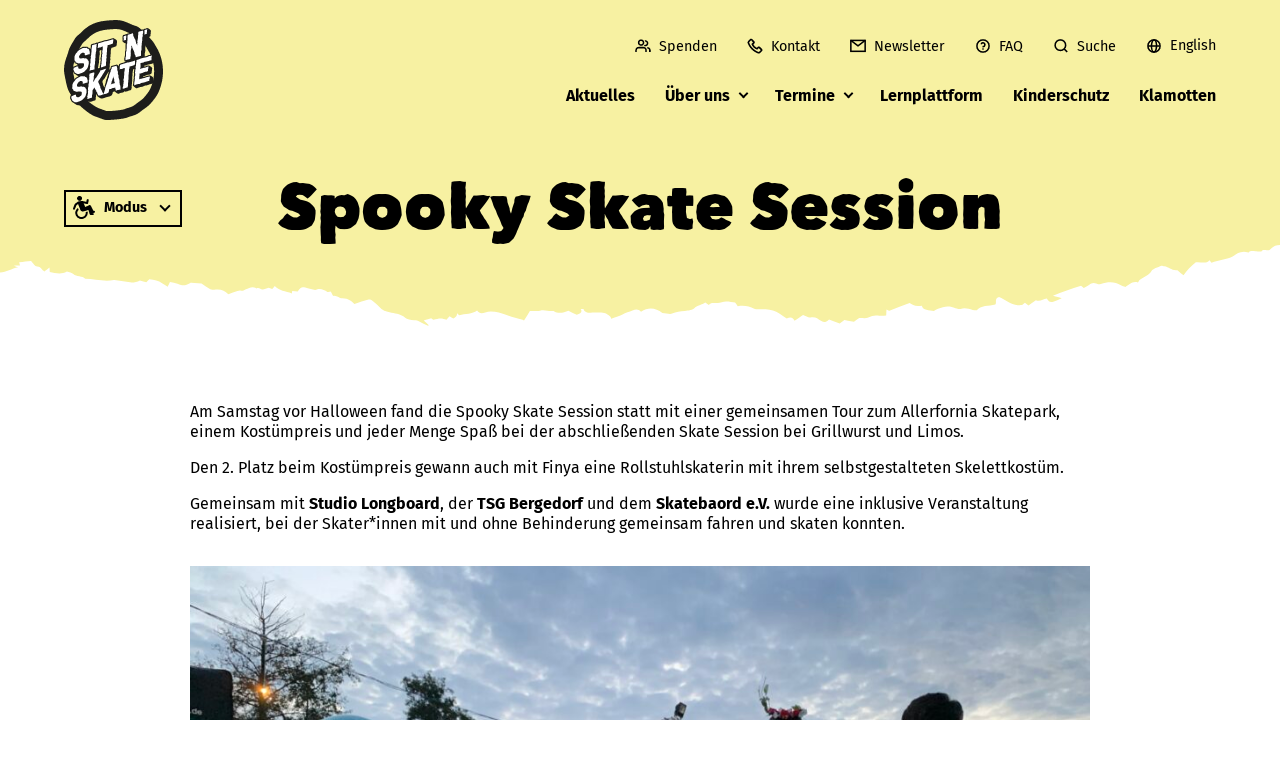

--- FILE ---
content_type: text/css
request_url: https://www.sitnskate.de/wp-content/themes/sitnskate-theme/style.css?v=7
body_size: 9503
content:
/*
Theme Name: SIT'N'SKATE Theme
Theme URI:
Author: FARN digital brand design
Author URI: https://www.farn.de
Version: 1.0
*/
@import url("https://use.typekit.net/mlg1xcq.css");
@font-face {
  font-family: "FiraSans";
  src: url("fonts/FiraSans-Regular.ttf") format("truetype");
  font-style: normal;
  font-weight: normal;
}
@font-face {
  font-family: "FiraSans";
  src: url("fonts/FiraSans-Italic.ttf") format("truetype");
  font-style: italic;
  font-weight: normal;
}
@font-face {
  font-family: "FiraSans";
  src: url("fonts/FiraSans-Bold.ttf") format("truetype");
  font-style: normal;
  font-weight: bold;
}
@font-face {
  font-family: "FiraSans";
  src: url("fonts/FiraSans-BoldItalic.ttf") format("truetype");
  font-style: italic;
  font-weight: bold;
}
@font-face {
  font-family: "Heavitas";
  src: url("fonts/Heavitas.ttf") format("truetype");
}
@font-face {
  font-family: "Matiz";
  src: url("fonts/MatizzzzRolliC.ttf") format("truetype");
}

html {
  box-sizing: border-box;
  -webkit-text-size-adjust: 100%;
  -ms-text-size-adjust: 100%;
  -webkit-font-smoothing: antialiased;
  -moz-osx-font-smoothing: grayscale;
  font-smooth: antialiased;
  text-rendering: optimizeLegibility;
  word-wrap: normal;
  font-variant-ligatures: common-ligatures;
  -webkit-font-feature-settings: "liga", "clig";
  -moz-font-feature-settings: "liga", "clig";
  font-feature-settings: "liga", "clig";
  -webkit-font-feature-settings: "liga", "lnum";
  -moz-font-feature-settings: "liga", "lnum";
  font-feature-settings: "liga", "lnum";
  position: relative;
  -webkit-tap-highlight-color: rgba(0, 0, 0, 0);
  height: 100%;
  margin-top: 0 !important;
}
*,
*::before,
*::after {
  box-sizing: inherit;
}
body {
  margin: 0;
  padding: 0;
  font-family: "FiraSans", sans-serif;
  font-weight: normal;
  font-size: 16px;
}

figure {
  margin: 0;
}
img {
  max-width: 100%;
  height: auto;
}
a img:hover {
  opacity: 0.8;
}
a {
  font-weight: bold;
  color: inherit;
  text-decoration: none;
}
p {
  margin-top: 0;
  line-height: 1.3;
}
p:last-child {
  margin-bottom: 0;
}
h1 {
  font-family: "Matiz", sans-serif;
  font-size: 9vw;
  margin-top: 0;
}
.generic-title h1 {
  text-align: center;
}
h1.is-style-font-anchor {
  font-family: "anchor-web", sans-serif;
  text-transform: uppercase;
  font-size: 13vw;
}
h1.is-style-font-good {
  font-family: "ff-good-web-pro-extra-conden", sans-serif;
  text-transform: uppercase;
  font-weight: 900;
  font-style: italic;
  font-size: 13vw;
}
h2 {
  font-family: "Heavitas", sans-serif;
  font-size: 1.2em;
  line-height: 1.1;
}
.hyphenate {
  hyphens: auto;
}
.unsichtbar:not(:focus) {
  position: absolute;
  height: 1px;
  width: 1px;
  overflow: hidden;
  clip: rect(0 0 0 0);
  clip-path: inset(100%);
  white-space: nowrap;
}
:focus-visible {
  outline: 4px solid #000;
  outline-offset: 2px;
}
/* HEADER ---------------------------------------------------------------------------------------- */
header {
  position: absolute;
  z-index: 113;
  width: 100%;
  top: 0;
  background-size: 100% auto;
  background-position: bottom;
  background-repeat: no-repeat;
  min-height: 80px;
}
.headerbackground.header-back-weiss,
.sticky.header-back-weiss {
  background-image: url(images/header-abriss-weiss.svg);
}
.headerbackground.header-back-schwarz,
.sticky.header-back-schwarz {
  background-image: url(images/header-abriss-schwarz.svg);
}
.headerbackground.header-back-lila,
.sticky.header-back-lila {
  background-image: url(images/header-abriss-lila.svg);
}
.headerbackground.header-back-gruen,
.sticky.header-back-gruen {
  background-image: url(images/header-abriss-gruen.svg);
}
.headerbackground.header-back-rosa,
.sticky.header-back-rosa {
  background-image: url(images/header-abriss-rosa.svg);
}
.headerbackground.header-back-blau,
.sticky.header-back-blau {
  background-image: url(images/header-abriss-blau.svg);
}
.headerbackground.header-back-gelb,
.sticky.header-back-gelb {
  background-image: url(images/header-abriss-gelb.svg);
}
.headerbackground.header-back-grau,
.sticky.header-back-grau {
  background-image: url(images/header-abriss-grau.svg);
}

header.shift-down {
  z-index: 0;
}
header.sticky {
  top: -80px;
  transition: 0.3s margin-top;
  position: fixed;
}
header.sticky-visible {
  margin-top: 80px;
}
.headflex {
  position: relative;
  z-index: 12;
  display: flex;
  flex-flow: wrap;
}
header.sns-header .sns-logo {
  width: 55px;
  height: 50px;
  display: block;
  background-image: url("images/sns-logo-reduced.svg");
  margin: 12px 0 0 5%;
  display: block;
  background-repeat: no-repeat;
}
header.sns-header.header-back-schwarz .sns-logo {
  background-image: url("images/sns-logo-reduced-negative.svg");
}

/* Option Menü */
.option-menu {
  position: relative;
  margin-left: auto;
  z-index: 1000;
}
.option-btn {
  width: 60px;
  height: 37px;
  border: 2px solid;
  position: relative;
  margin: 18px 0;
  cursor: pointer;
  background-image: url("images/sym-rolli.svg");
  background-repeat: no-repeat;
  background-size: 22px;
  background-position: 7px 4px;
  margin-right: 5px;
}
.option-btn::after {
  content: "";
  width: 8px;
  height: 8px;
  border-right: 2px solid;
  border-bottom: 2px solid;
  display: block;
  transform: rotate(45deg);
  position: absolute;
  right: 11px;
  top: 10px;
}
.option-menu.active .option-btn {
  background-color: #fff;
}
.option-menu.active .option-btn::after {
  transform: rotate(-135deg);
  top: 14px;
}
.option-name {
  font-weight: bold;
  font-size: 0.9em;
  padding: 7px 0 7px 38px;
  display: none;
}
.option-list {
  padding: 0;
  margin: 0 5px 0 0;
  list-style: none;
  display: none;
  background-color: #fff;
  border: 2px solid;
  position: absolute;
  top: 53px;
  right: 0;
  min-width: 185px;
  font-size: 0.9em;
}
.option-menu.active .option-list::after {
  content: "";
  width: 56px;
  background-color: #fff;
  height: 4px;
  display: block;
  position: absolute;
  top: -3px;
  right: 0px;
}
.option-list a {
  display: block;
  padding: 8px 20px;
  font-weight: normal;
}
body.mod-bf .option-list li.option-bf a,
body.mod-ls .option-list li.option-ls a,
body.mod-dm .option-list li.option-dm a {
  font-weight: bold;
}
.option-list li:first-child a {
  padding-top: 17px;
}
.option-list li:last-child a {
  padding-bottom: 19px;
}
.modi-checkbox {
  width: 16px;
  height: 16px;
  border: 2px solid;
  display: inline-block;
  margin-right: 14px;
  position: relative;
  top: 3px;
}
body.mod-bf .option-list li.option-bf .modi-checkbox::before,
body.mod-ls .option-list li.option-ls .modi-checkbox::before,
body.mod-dm .option-list li.option-dm .modi-checkbox::before {
  width: 6px;
  height: 10px;
  transform: rotate(45deg);
  background-color: #fff;
  position: absolute;
  display: block;
  content: "";
  top: -3px;
  right: -4px;
}
body.mod-bf .option-list li.option-bf .modi-checkbox::after,
body.mod-ls .option-list li.option-ls .modi-checkbox::after,
body.mod-dm .option-list li.option-dm .modi-checkbox::after {
  content: "";
  width: 8px;
  height: 16px;
  border-right: 2px solid;
  display: block;
  position: absolute;
  transform: rotate(45deg);
  border-bottom: 2px solid;
  top: -7px;
  right: -2px;
}

/* Englisch */
.menu-top-menu .wpml-ls-item-ls {
  display: none;
}
/* Lang Menü de if is LS */
html[lang="de-LS"] .wpml-ls-item-de {
  display: none;
}

/* Burgerbutton */
.burgerbutton {
  cursor: pointer;
  padding: 26px 5% 29px 15px;
  width: 30px;
  box-sizing: content-box;
  z-index: 1000;
  flex: 0 0 auto;
}
.burgerbutton-linie {
  background: #000;
  height: 4px;
  margin-bottom: 4px;
  transition: 0.4s cubic-bezier(0.68, -0.6, 0.32, 1.6);
  width: 30px;
}
.burgerbutton-linie:nth-child(1) {
  width: 50%;
}
.burgerbutton-linie:nth-child(3) {
  width: 75%;
}

.burgerbutton.active .burgerbutton-linie:nth-child(1) {
  transform: rotatez(45deg) translate(1px, -5px);
  transform-origin: left;
}
.burgerbutton.active .burgerbutton-linie:nth-child(2) {
  transform: rotatez(-45deg);
}
.burgerbutton.active .burgerbutton-linie:nth-child(3) {
  transform: rotatez(45deg) translate(6px, -10.5px);
  transform-origin: bottom;
  width: 50%;
}

/* Menü */

.sns-menu {
  display: none;
  z-index: 200;
  position: relative;
  width: 100%;
  padding: 0 5%;
  overflow: scroll;
  max-height: calc(100vh - 80px);
}
.sns-menu ul {
  padding: 0;
  margin: 0;
  list-style: none;
}

.sns-menu a {
  display: block;
  padding: 10px 0;
}
#menu-hauptmenue > li {
  position: relative;
}
#menu-hauptmenue > li > a {
  border-top: 2px solid;
  padding: 16px 0;
}
#menu-hauptmenue > li:first-child > a {
  border-top: 0;
}
#menu-hauptmenue > li:last-child > a {
  border-bottom: 2px solid;
}
.header-back-schwarz .sns-menu a {
  color: #fff;
}

/* Sub Menü */
.mobile_menu_subsign {
  display: block;
  width: 54px;
  height: 54px;
  float: right;
  position: absolute;
  top: 0;
  right: 0;
  cursor: pointer;
}
.mobile_menu_subsign::after {
  content: "";
  width: 10px;
  height: 10px;
  border-right: 2px solid #000;
  border-bottom: 2px solid #000;
  display: block;
  transform: rotate(45deg);
  right: 10px;
  position: absolute;
  top: 20px;
}
.mobile_menu_subsign.active::after {
  transform: rotate(-135deg);
  top: 25px;
}
.sns-menu ul.sub-menu {
  display: none;
  padding: 0 0 20px 20px;
}
.sub-menu a {
  font-weight: normal;
  padding: 12px 0;
}

/* Top Menu */
.sns-menu > div > .menu-top-menu {
  padding: 20px 0 25px;
  display: flex;
  flex-wrap: wrap;
}
.menu-top-menu li {
  flex-basis: 50%;
}
.menu-top-menu a {
  font-weight: normal;
  font-size: 0.9em;
}
.menu-top-menu li a::before {
  width: 16px;
  height: 16px;
  position: relative;
  content: "";
  display: inline-block;
  top: 3px;
  margin-right: 8px;
  background-image: url(images/ico-support.svg);
  background-size: contain;
}
.menu-top-menu li.ico-mail a::before {
  background-image: url(images/ico-mail.svg);
}
.menu-top-menu li.ico-phone a::before {
  background-image: url(images/ico-phone.svg);
}
.menu-top-menu li.ico-faq a::before {
  background-image: url(images/ico-faq.svg);
}
.menu-top-menu li.ico-search a::before {
  background-image: url(images/ico-search.svg);
}
.menu-top-menu li.wpml-ls-item-de a::before,
.menu-top-menu li.wpml-ls-item-en a::before {
  background-image: url(images/ico-language.svg);
}
.sns-menu .wpml-ls-item a{
  line-height: 21px;
}
.sns-menu .wpml-ls-item a::before{
  top: 0px;
}

.page-wrapper {
  overflow: hidden;
}

/* BACKEND FARBEN ---------------------------------------------------------------------------------------- */

.has-weiss-color {
  color: #fff;
}
.has-weiss-background-color {
  background-color: #fff;
}
.has-schwarz-color {
  color: #000;
}
.has-schwarz-background-color {
  background-color: #000;
}
.has-lila-color {
  color: #cfd2eb;
}
.has-lila-background-color {
  background-color: #cfd2eb;
}
.has-gruen-color {
  color: #abd4af;
}
.has-gruen-background-color {
  background-color: #abd4af;
}
.has-rosa-color {
  color: #f8c9df;
}
.has-rosa-background-color {
  background-color: #f8c9df;
}
.has-blau-color {
  color: #a6dbf7;
}
.has-blau-background-color {
  background-color: #a6dbf7;
}
.has-gelb-color {
  color: #f7f1a2;
}
.has-gelb-background-color {
  background-color: #f7f1a2;
}
.has-grau-color {
  color: #aca1a1;
}
.has-grau-background-color {
  background-color: #aca1a1;
}

/* CONTENT ALLGEMEIN -------------------------------------------------------------------------------------- */

/* allgemeine Abstände nach unten */
.inner-content div,
.inner-content figure,
.inner-content div.wp-block-column {
  margin-bottom: 2em;
}
.wp-block-column > :first-child {
  margin-top: 0;
}
.inner-content div.wp-block-columns:last-child,
.inner-content div.wp-block-spacer,
.inner-content div.wp-block-group__inner-container,
.inner-content .wp-block-latest-posts div,
.inner-content .wp-block-cover__inner-container,
.inner-content .wp-block-buttons,
.inner-content .wp-block-column div:last-child,
.inner-content .wp-block-column figure:last-child,
.inner-content div.wp-block-column:last-child,
.inner-content .wp-block-group__inner-container div:last-child,
.inner-content .wp-block-group__inner-container figure:last-child,
.inner-content .wp-block-group__inner-container p:last-child,
.inner-content
  .wp-block-media-text
  > .wp-block-media-text__content
  > p:last-child,
.inner-content .wp-block-media-text > .wp-block-media-text__content,
.inner-content .yt-thumbnail,
.inner-content .termine-daten,
.inner-content .wp-block-query div,
.inner-content .wp-block-query figure,
.inner-content .wp-block-post-navigation-link {
  margin-bottom: 0;
}
.inner-content p + div,
.inner-content p + figure,
.inner-content p + iframe {
  margin-top: 2em;
}
.inner-content p + h2,
.inner-content p + h3 {
  margin-top: 0.8em;
}
/* Breiten */
.alignfull {
  margin-right: auto;
  margin-left: auto;
  max-width: 100vw;
  position: relative;
  width: 100%;
}
.alignwide {
  max-width: 1300px;
  width: 90%;
  margin-left: auto;
  margin-right: auto;
}
.wp-block-cover.alignfull > .wp-block-cover__inner-container,
.wp-block-group.alignfull > .wp-block-group__inner-container {
  width: 100%;
  margin: 0;
}
.wp-block-group__inner-container > :first-child {
  margin-top: 0;
}
body:not(.mod-bf) .wp-block-group__inner-container h1 {
  margin-bottom: 0;
}
.inner-content > :not(.alignwide):not(.alignfull),
.wp-block-cover.alignfull
  > .wp-block-cover__inner-container
  > :not(.alignwide):not(.alignfull),
.wp-block-group.alignfull
  > .wp-block-group__inner-container
  > :not(.alignwide):not(.alignfull) {
  width: 90%;
  margin-left: auto;
  margin-right: auto;
  max-width: 900px;
}
/* Abstände für Alignfull-Blöcke */
.inner-content {
  padding: 0 0 3em;
}
.wp-block-group.alignfull.has-background,
.wp-block-cover.alignfull {
  padding: 3em 0;
  margin: 3em auto;
}
.inner-content
  > .wp-block-group.alignfull.is-style-abrisskante_unten:first-child {
  padding: 6em 0 1.5em;
}
.wp-block-image.alignfull,
.wp-block-media-text.alignfull {
  margin: 3em auto;
}
.inner-content > .alignfull + .alignfull {
  margin-top: -3em;
}
.inner-content > .alignfull:first-child {
  margin-top: 0;
}
.inner-content > .alignfull:last-child {
  margin-bottom: -3em !important;
}
/* padding farbige Boxen */
.inner-content .wp-block-group.has-background:not(.alignfull),
.wp-block-media-text.has-background .wp-block-media-text__content {
  padding: 2em;
  box-sizing: border-box;
  border-radius: 4px;
}
.inner-content .wp-block-columns.has-background:not(.alignfull) {
  border-radius: 4px;
}

.wp-block-group.has-background {
  color: #000;
}
.wp-block-group.has-background.has-schwarz-background-color {
  color: #fff;
}

/* Buttons */
.wp-block-button__link {
  font-size: 1em;
  padding: 12px 20px;
  transition: 0.2;
  border-radius: 4px;
  transform: rotate(-3deg);
  transition: 0.2s;
  border: 2px solid black;
}
.is-style-outline .wp-block-button__link,
.wp-block-button__link.is-style-outline {
  padding: 10px 20px;
}
.wp-block-button__link:not(.has-text-color) {
  color: white;
}
.wp-block-button__link:not(.has-background) {
  background-color: black;
}
.is-style-outline > .wp-block-button__link:not(.has-text-color),
.wp-block-button__link.is-style-outline:not(.has-text-color) {
  color: black;
}
.is-style-outline > .wp-block-button__link:not(.has-background),
.wp-block-button__link.is-style-outline:not(.has-background) {
  background-color: transparent;
}
.wp-block-button__link:visited {
  color: inherit;
}
.wp-block-button__link:visited:not(.has-text-color) {
  color: white;
}
.wp-block-button__link:hover {
  transform: rotate(-3deg) scale(105%);
  color: inherit;
}
.wp-block-button__link:not(.has-background):hover {
  color: white;
}
/*
.is-style-outline .wp-block-button__link:hover {
  background-color:transparent !important;
  color:black !important;
} */

#bereich_rollstuhlteile {
  z-index: 10;
  position: absolute;
  width: 100%;
  height: 600px;
  display: block;
}

#container_links,
#container_rechts {
  position: absolute;
  bottom: 0%;
  width: 15%;
  height: 80%;
}

#container_links {
  left: 0%;
}
#container_oben {
  position: absolute;
  top: 0%;
  transform: translateX(-50%);
  left: 50%;
  width: 70%;
  height: 10%;
}
#container_rechts {
  right: 0%;
}

.rollstuhlteil {
  z-index: 11;
  position: relative;
  transform: translateY(-50%) translateX(-50%);
  /* max-width: 90px; */
  top: 0%;
  left: 0%;
  display: none;
}

/*
.rollstuhlteil.active{
  display: block;
}
*/

#bereich_rollstuhlteile.barrierefrei {
  display: none;
}

.button_barrierefrei {
  z-index: 13;
  position: absolute;
  left: 50px;
  top: 200px;
  border: 1px solid #000;
  padding: 3px;
}

.button_barrierefrei:hover {
  cursor: pointer;
}

/*Block nächste Termine */
.terminblock {
  display: flex;
  font-size: 1rem;
}
.termine-informationen {
  margin-left: 15px;
  width: 100%;
  display: inline-block;
}
.termine-titel {
  margin-top: 0;
}
.termine-daten {
  padding-bottom: 5px;
}
.attachment-teaser-low.size-teaser-low.wp-post-image {
  width: 200px;
  height: 200px;
  border-radius: 5px;
  object-fit: cover;
}

/* Logoslider */
.logoslider .swiper-wrapper {
  align-items: center !important;
}
.logoslider .swiper-slide {
  margin-bottom: 0;
}
.logoslider .swiper-wrapper figure {
  max-width: 80%;
  margin: 0 auto;
}
.logoslider .swiper-wrapper figure img {
  max-height: 80px;
  width: auto;
  display: block;
  margin: 0 auto;
}

/* BLÖCKE ---------------------------------------------------------------------------------------- */
article .article-abrisskante {
  position: absolute;
  top: 0;
  left: 0;
  width: 100%;
  height: 400px;
}
article .lernplattform-abrisskante {
  z-index: -1;
  display: none;
}
article .inner-content {
  z-index: 12;
  position: relative;
}
.single article .inner-content {
  margin-top: 0;
}
.is-style-umrandung {
  border-width: 1px;
  border-style: solid;
  border-color: inherit;
  padding: 0.6em 1em;
}
.is-style-abrisskante_oben,
.is-style-abrisskante_beide {
  margin-top: calc(8.5vw + 3em) !important;
  z-index: 10;
}
.is-style-abrisskante_unten,
.is-style-abrisskante_beide {
  margin-bottom: calc(8.5vw + 3em) !important;
  z-index: 10;
}
.is-style-abrisskante_oben::before,
.is-style-abrisskante_unten::after,
.is-style-abrisskante_beide::before,
.is-style-abrisskante_beide::after {
  content: "";
  display: block;
  position: absolute;
  top: -6.5vw;
  width: 100%;
  left: 0;
  height: 8.5vw;
  background-size: cover;
  background-position: top;
  background-image: url("data:image/svg+xml,%3C%3Fxml version='1.0' encoding='utf-8'%3F%3E%3Csvg version='1.1' id='Ebene_1' xmlns='http://www.w3.org/2000/svg' xmlns:xlink='http://www.w3.org/1999/xlink' x='0px' y='0px' viewBox='0 0 1920 159.6' style='enable-background:new 0 0 1920 159.6;' xml:space='preserve'%3E%3Cstyle type='text/css'%3E .st0%7Bfill:%23000000;%7D%0A%3C/style%3E%3Cpath class='st0' d='M1276.7,10.7c-4.6,1.4-7.9,2.4-11,3.3c-1.4-1-2.6-1.9-3.2-2.3c-4.1,0.7-7.4,1.8-10.6,1.8 c-2.8,0-5.7-1.1-8.5-1.7c-1.5,1.7-3,3.3-4.6,5.1c-2-1.2-3.5-2.2-5.5-3.4c-1.7,1.3-3.3,2.3-4.3,3.5c-0.8,1-0.8,2.4-1.4,4.4 c-1.5-1.5-2.7-3-3-3c-8.7,2.1-19,1.2-26.1,6.7c-3.2-3.9-6.3-4.8-11.9-2.6c-6.2,2.4-13.3,1.4-19.9-0.3c-11.8-3.1-22.3-8.3-34.9-10.3 c-0.9-0.2-1.6-1.1-2-1.4c-3.1,5.1-5.9,9.8-8.6,14.2c-5.9,0.1-11-0.7-14.8,0.3c-7,2-13.3-1.7-19.9-0.3c-7.5-5.1-14.8-2.3-21.7,0.3 c-4.5-2.3-8.5-4.3-12.2-6.1c-5.8,2.1-8.7,4.6-5.7,8.7c-2,0-4,0.1-4.1,0c-2.2-6.9-9.8-5.4-17.2-5.3c-14.4,0.3-14.5,0.1-21.9-5.7 c-1.1-0.9-1-2.3-1.5-3.5c-7.1,2.9-12.8,4.1-16.6,6.4c-4.4,2.7-9.9,3.8-14.6,5.8c-5.8,2.5-9.2,1.5-12.5-1.7c-10.7,6.9-21.5,6-31.3-2 c-5.3-0.4-11.4-2.1-14.2-0.8c-6,2.7-11.8,3.5-18.7,3.8c-4.9,0.2-12.2,1.5-13.8,3.8c-3.6,4.9-11.6,5-16.2,8.7 c-1.7-1.3-3.1-2.3-5.1-3.8c-2.8,4.1-8.1,2.6-12.8,2.9c-4.2,0.3-8.2,2-12.4,2.1c-4.6,0.1-9.3-1-13.2-1.5c-1.5-2-2.6-3.5-3.9-5.3 c-9.3,1.7-16.9,0-24.2-3.6c-2.5-1.2-6.9-0.7-10.4-0.8c-7.7,0-15.5-0.5-21.8-3.6c-5.5-2.7-10-6.3-15.4-9.8c-6.7,3.4-9.6,0.1-11.4-3.3 c-4.7,3.1-8.9,5.9-12.4,8.3c-3.9-1.4-7.9-4-10.7-3.5c-7.7,1.4-10.8-1.7-14.9-4.6c-4.3-3.2-7.7-2.8-12.5,1.7c-5-2-10.1-4-15.7-6.2 c-2.2,1.8-4.5,3.6-6.8,5.4c-4.9-0.9-9.2-1.7-14-2.7c-2.5,1.8-5.4,3.9-7.7,5.5c-4.6,0.1-9.4-0.8-12.3,0.4c-8.4,3.5-9.1,3.9-18.9,2.9 c-2.4-0.3-5,0.3-8.3,0.5c-0.1,3-0.3,5.5-0.4,8.7c-2.2-1-3.9-1.8-4.3-1.9c-10.1,3.9-19.5,7.5-29.6,11.3c-4.1-2.9-9.3-5.9-17.9-3.8 c-1.1-7.2-11.2-5.8-17.6-8c-1.9,1.2-3.9,2.3-6.1,3.3c-7.5,3.2-15,5.3-23.7,1.6c-2.6-1.1-7-2.3-9.3-1.7c-6.9,2-12.1-0.1-17.8-1.6 c-1.7-0.4-3.7-0.3-6-0.5c-5.3,8-17.8,6.1-27.1,8.7c-2.5,3.2,2,8.1-5.4,10.8c-10.8-4.5-18-13.4-33.8-11.8c-1.1,1-2.5,2.2-4.1,3.5 c-2.2-1.7-3.8-2.9-5.2-4c-3.9,2.8-7.4,5.3-10.9,7.7c-6.5-2.7-10.4,2.2-15.9,2.5c-2.9-4.6-4.9-5.9-9.5-4.7c-4.1,1.1-7.7,3.1-12.4,5.1 c4.4,1.2,7,1.9,12.8,3.4c-13.1,5.5-26.9,10.4-41.1,14.6c-1.2-0.9-2.4-1.8-4-3c-2.6,1.4-5.5,2.7-7.7,4.3c-4.2,3.2-6.4,3.8-11.7,1.6 c-2.3-1-3-0.9-5.5-0.1c-10.3,3.2-20.5,4.1-29.5-2.1c-1.7-1.2-4.5-1.5-6.5-2.2c-6.5,2.9-9.8,9-18.5,6.3c-1,1.6-1.4,3.2-2.8,4.1 c-5.7,4.3-14.1,6.7-17.2,13.1c-1.6,3.2-9.2,5.2-14.3,7.5c-0.7,0.3-2.8-0.8-4.4-1c-6.9-1-10.5-6.6-18.8-5.6c-0.8,0.1-2.1-1.7-3.2-2.6 c-1.6-1.3-3.1-2.6-6-4.9c-3.1,3.9-5.2,7-7.9,9.8c-3.1,3.2-6.8,6.3-10.1,9.2c-6.9,1.2-15-3-19.9,3.2c-1.5-1.8-2.3-2.8-3-3.7 c-3,0.9-4.9,1.5-6.9,2c-5.9,1.5-11.9,2.8-17.7,4.3c-9.9,2.6-14.8,12.6-29.3,8.5c-0.2,0-0.7,0.2-0.8,0.4c-2.6,3-6.7,1.3-10.2,1.5 c-3.3,0.2-7.3-2-9.9,1.6c-0.5,0.7-6.1-0.3-9.2,0c-1.3,0.1-2.4,1.6-3.4,2.5c-4.7,4.2-10.8,5.8-18.6,4.3c-0.5-0.1-1.2,0.1-2.2,0.3 c0.6,1.4,1.2,2.7,2,4.3c-5.5,1.4-10.8,3.2-16.3,3.9c-0.2,0-0.4,0-0.5,0v31.2h1920V83.3c-2.8-0.7-5.2-1.9-7.1-4.1 c-0.8-1-3.8-1.1-5.8-1.7c-0.8,1.4-1.4,2.3-2.2,3.6c-13.8-2.6-22.4,5-34.6,7.4c2.1,0.7,3.3,1.2,6.5,2.3c-4.7,0.1-7,0.2-9.2,0.2 c0.5,1.8,0.9,3.5,1.2,4.9c-6.4,0.7-11.9,1.2-17.3,1.8c-3.1-3-5.5-7.8-9.1-8.2c-6.9-0.8-6.2-5.1-10.7-7.2c-2.1,1.7-4,3.2-7.3,5.8 c-0.1-2.9-0.2-4.6-0.4-6.7c-8.2-1.6-16.5-4.2-25.1,0.7c-3.1-1.1-7.5-1.8-9.4-3.6c-4.3-4.2-13.5-2.5-17.3-6.9c-14,0-27.6-4.7-42-1.7 c-1.7,0.3-3.9-0.7-5.9-0.9c-11-1.1-22.1-5.6-32.3,0.3c-3.6-1.1-6.6-2-9.4-2.8c-1.8,1.7-3.2,3.1-4.4,4.3c-3.8-0.6-7-1-10.1-1.6 c-1.6-0.3-3.1-0.8-4.4-1.6c-4-2.3-7.7-4.8-12.3-7.6c-1.3,2.7-2.1,4.3-3.4,7c-3.9-0.9-7.7-1.5-11-2.7c-8.6-3.2-10.7-3.2-18.9,1.3 c-0.8,0.4-1.9,0.6-1,0.3l-15.3-1.2c-4-2.7-7.5-5.4-11.6-7.7c-1.7-1-4.9-1.8-6.9-1.5c-9.3,1.6-15.3-1.2-20.7-6.3 c-4.6,1.5-9,3-13.4,4.4c-1.3,0.4-3.2,1.1-4.2,0.8c-4-1.2-5.5,0.8-8.2,1.9c-4.5,1.9-9.6,5.1-15.5,1.3c-4,1.9-5.9-1.7-8.8-1.5 c-3,0.2-5.9,1.6-9.1,2.6l-5.1-2c-0.8,0.9-1.4,1.5-2,2.1c-0.4,0.5-0.8,1.1-1.7,2.2c-5.8-6.8-16.3-7.7-25-10.7l-0.6,3.5l-8-0.6 c-5.2,6.9-5.6,7-16.2,4.3c-2.1-0.5-4.3-0.8-6.2-1.5c-2.4-0.9-3.8-0.9-6.6,0.2c-4.2,1.7-10.3-0.6-14.5-3.9c-0.5-0.4-3.3,0.5-4.9,0.7 c-1.4-2.7-2.6-5-3.3-6.3c-2.9-0.4-4.7-0.4-6-0.8c-2.6-0.9-5-2.8-7.6-2.8c-9.4-0.3-14-4.5-17.7-8.3c-7.3,2.3-13.9,4.6-20.8,6.4 c-1.4,0.4-4.4-0.6-5.6-1.6c-3.6-2.8-7.3-5.7-9.9-9c-4-5-10-7.3-18.1-8.7c-7.3-1.3-14.8-2.5-20-7.3c-2.3-2.2-8.5-3.4-13-3.4 c-2.8,0.1-5.6-0.6-7.7-1.9l0.1,0c-4.1-2.3-8.5-4.2-12.8-6.3c-0.4,0.3-0.8,0.6-1.2,0.9C1271.7,6.3,1274.2,8.5,1276.7,10.7z'/%3E%3C/svg%3E%0A");
}
.is-style-abrisskante_unten::after,
.is-style-abrisskante_beide::after {
  top: auto;
  bottom: -6.5vw;
  transform: rotate(180deg);
}

.has-weiss-background-color.is-style-abrisskante_oben::before,
.has-weiss-background-color.is-style-abrisskante_unten::after,
.has-weiss-background-color.is-style-abrisskante_beide::before,
.has-weiss-background-color.is-style-abrisskante_beide::after {
  background-image: url("data:image/svg+xml,%3C%3Fxml version='1.0' encoding='utf-8'%3F%3E%3Csvg version='1.1' id='Ebene_1' xmlns='http://www.w3.org/2000/svg' xmlns:xlink='http://www.w3.org/1999/xlink' x='0px' y='0px' viewBox='0 0 1920 159.6' style='enable-background:new 0 0 1920 159.6;' xml:space='preserve'%3E%3Cstyle type='text/css'%3E .st0%7Bfill:%23FFFFFF;%7D%0A%3C/style%3E%3Cpath class='st0' d='M1276.7,10.7c-4.6,1.4-7.9,2.4-11,3.3c-1.4-1-2.6-1.9-3.2-2.3c-4.1,0.7-7.4,1.8-10.6,1.8 c-2.8,0-5.7-1.1-8.5-1.7c-1.5,1.7-3,3.3-4.6,5.1c-2-1.2-3.5-2.2-5.5-3.4c-1.7,1.3-3.3,2.3-4.3,3.5c-0.8,1-0.8,2.4-1.4,4.4 c-1.5-1.5-2.7-3-3-3c-8.7,2.1-19,1.2-26.1,6.7c-3.2-3.9-6.3-4.8-11.9-2.6c-6.2,2.4-13.3,1.4-19.9-0.3c-11.8-3.1-22.3-8.3-34.9-10.3 c-0.9-0.2-1.6-1.1-2-1.4c-3.1,5.1-5.9,9.8-8.6,14.2c-5.9,0.1-11-0.7-14.8,0.3c-7,2-13.3-1.7-19.9-0.3c-7.5-5.1-14.8-2.3-21.7,0.3 c-4.5-2.3-8.5-4.3-12.2-6.1c-5.8,2.1-8.7,4.6-5.7,8.7c-2,0-4,0.1-4.1,0c-2.2-6.9-9.8-5.4-17.2-5.3c-14.4,0.3-14.5,0.1-21.9-5.7 c-1.1-0.9-1-2.3-1.5-3.5c-7.1,2.9-12.8,4.1-16.6,6.4c-4.4,2.7-9.9,3.8-14.6,5.8c-5.8,2.5-9.2,1.5-12.5-1.7c-10.7,6.9-21.5,6-31.3-2 c-5.3-0.4-11.4-2.1-14.2-0.8c-6,2.7-11.8,3.5-18.7,3.8c-4.9,0.2-12.2,1.5-13.8,3.8c-3.6,4.9-11.6,5-16.2,8.7 c-1.7-1.3-3.1-2.3-5.1-3.8c-2.8,4.1-8.1,2.6-12.8,2.9c-4.2,0.3-8.2,2-12.4,2.1c-4.6,0.1-9.3-1-13.2-1.5c-1.5-2-2.6-3.5-3.9-5.3 c-9.3,1.7-16.9,0-24.2-3.6c-2.5-1.2-6.9-0.7-10.4-0.8c-7.7,0-15.5-0.5-21.8-3.6c-5.5-2.7-10-6.3-15.4-9.8c-6.7,3.4-9.6,0.1-11.4-3.3 c-4.7,3.1-8.9,5.9-12.4,8.3c-3.9-1.4-7.9-4-10.7-3.5c-7.7,1.4-10.8-1.7-14.9-4.6c-4.3-3.2-7.7-2.8-12.5,1.7c-5-2-10.1-4-15.7-6.2 c-2.2,1.8-4.5,3.6-6.8,5.4c-4.9-0.9-9.2-1.7-14-2.7c-2.5,1.8-5.4,3.9-7.7,5.5c-4.6,0.1-9.4-0.8-12.3,0.4c-8.4,3.5-9.1,3.9-18.9,2.9 c-2.4-0.3-5,0.3-8.3,0.5c-0.1,3-0.3,5.5-0.4,8.7c-2.2-1-3.9-1.8-4.3-1.9c-10.1,3.9-19.5,7.5-29.6,11.3c-4.1-2.9-9.3-5.9-17.9-3.8 c-1.1-7.2-11.2-5.8-17.6-8c-1.9,1.2-3.9,2.3-6.1,3.3c-7.5,3.2-15,5.3-23.7,1.6c-2.6-1.1-7-2.3-9.3-1.7c-6.9,2-12.1-0.1-17.8-1.6 c-1.7-0.4-3.7-0.3-6-0.5c-5.3,8-17.8,6.1-27.1,8.7c-2.5,3.2,2,8.1-5.4,10.8c-10.8-4.5-18-13.4-33.8-11.8c-1.1,1-2.5,2.2-4.1,3.5 c-2.2-1.7-3.8-2.9-5.2-4c-3.9,2.8-7.4,5.3-10.9,7.7c-6.5-2.7-10.4,2.2-15.9,2.5c-2.9-4.6-4.9-5.9-9.5-4.7c-4.1,1.1-7.7,3.1-12.4,5.1 c4.4,1.2,7,1.9,12.8,3.4c-13.1,5.5-26.9,10.4-41.1,14.6c-1.2-0.9-2.4-1.8-4-3c-2.6,1.4-5.5,2.7-7.7,4.3c-4.2,3.2-6.4,3.8-11.7,1.6 c-2.3-1-3-0.9-5.5-0.1c-10.3,3.2-20.5,4.1-29.5-2.1c-1.7-1.2-4.5-1.5-6.5-2.2c-6.5,2.9-9.8,9-18.5,6.3c-1,1.6-1.4,3.2-2.8,4.1 c-5.7,4.3-14.1,6.7-17.2,13.1c-1.6,3.2-9.2,5.2-14.3,7.5c-0.7,0.3-2.8-0.8-4.4-1c-6.9-1-10.5-6.6-18.8-5.6c-0.8,0.1-2.1-1.7-3.2-2.6 c-1.6-1.3-3.1-2.6-6-4.9c-3.1,3.9-5.2,7-7.9,9.8c-3.1,3.2-6.8,6.3-10.1,9.2c-6.9,1.2-15-3-19.9,3.2c-1.5-1.8-2.3-2.8-3-3.7 c-3,0.9-4.9,1.5-6.9,2c-5.9,1.5-11.9,2.8-17.7,4.3c-9.9,2.6-14.8,12.6-29.3,8.5c-0.2,0-0.7,0.2-0.8,0.4c-2.6,3-6.7,1.3-10.2,1.5 c-3.3,0.2-7.3-2-9.9,1.6c-0.5,0.7-6.1-0.3-9.2,0c-1.3,0.1-2.4,1.6-3.4,2.5c-4.7,4.2-10.8,5.8-18.6,4.3c-0.5-0.1-1.2,0.1-2.2,0.3 c0.6,1.4,1.2,2.7,2,4.3c-5.5,1.4-10.8,3.2-16.3,3.9c-0.2,0-0.4,0-0.5,0v31.2h1920V83.3c-2.8-0.7-5.2-1.9-7.1-4.1 c-0.8-1-3.8-1.1-5.8-1.7c-0.8,1.4-1.4,2.3-2.2,3.6c-13.8-2.6-22.4,5-34.6,7.4c2.1,0.7,3.3,1.2,6.5,2.3c-4.7,0.1-7,0.2-9.2,0.2 c0.5,1.8,0.9,3.5,1.2,4.9c-6.4,0.7-11.9,1.2-17.3,1.8c-3.1-3-5.5-7.8-9.1-8.2c-6.9-0.8-6.2-5.1-10.7-7.2c-2.1,1.7-4,3.2-7.3,5.8 c-0.1-2.9-0.2-4.6-0.4-6.7c-8.2-1.6-16.5-4.2-25.1,0.7c-3.1-1.1-7.5-1.8-9.4-3.6c-4.3-4.2-13.5-2.5-17.3-6.9c-14,0-27.6-4.7-42-1.7 c-1.7,0.3-3.9-0.7-5.9-0.9c-11-1.1-22.1-5.6-32.3,0.3c-3.6-1.1-6.6-2-9.4-2.8c-1.8,1.7-3.2,3.1-4.4,4.3c-3.8-0.6-7-1-10.1-1.6 c-1.6-0.3-3.1-0.8-4.4-1.6c-4-2.3-7.7-4.8-12.3-7.6c-1.3,2.7-2.1,4.3-3.4,7c-3.9-0.9-7.7-1.5-11-2.7c-8.6-3.2-10.7-3.2-18.9,1.3 c-0.8,0.4-1.9,0.6-1,0.3l-15.3-1.2c-4-2.7-7.5-5.4-11.6-7.7c-1.7-1-4.9-1.8-6.9-1.5c-9.3,1.6-15.3-1.2-20.7-6.3 c-4.6,1.5-9,3-13.4,4.4c-1.3,0.4-3.2,1.1-4.2,0.8c-4-1.2-5.5,0.8-8.2,1.9c-4.5,1.9-9.6,5.1-15.5,1.3c-4,1.9-5.9-1.7-8.8-1.5 c-3,0.2-5.9,1.6-9.1,2.6l-5.1-2c-0.8,0.9-1.4,1.5-2,2.1c-0.4,0.5-0.8,1.1-1.7,2.2c-5.8-6.8-16.3-7.7-25-10.7l-0.6,3.5l-8-0.6 c-5.2,6.9-5.6,7-16.2,4.3c-2.1-0.5-4.3-0.8-6.2-1.5c-2.4-0.9-3.8-0.9-6.6,0.2c-4.2,1.7-10.3-0.6-14.5-3.9c-0.5-0.4-3.3,0.5-4.9,0.7 c-1.4-2.7-2.6-5-3.3-6.3c-2.9-0.4-4.7-0.4-6-0.8c-2.6-0.9-5-2.8-7.6-2.8c-9.4-0.3-14-4.5-17.7-8.3c-7.3,2.3-13.9,4.6-20.8,6.4 c-1.4,0.4-4.4-0.6-5.6-1.6c-3.6-2.8-7.3-5.7-9.9-9c-4-5-10-7.3-18.1-8.7c-7.3-1.3-14.8-2.5-20-7.3c-2.3-2.2-8.5-3.4-13-3.4 c-2.8,0.1-5.6-0.6-7.7-1.9l0.1,0c-4.1-2.3-8.5-4.2-12.8-6.3c-0.4,0.3-0.8,0.6-1.2,0.9C1271.7,6.3,1274.2,8.5,1276.7,10.7z'/%3E%3C/svg%3E%0A");
}
.has-lila-background-color.is-style-abrisskante_oben::before,
.has-lila-background-color.is-style-abrisskante_unten::after,
.has-lila-background-color.is-style-abrisskante_beide::before,
.has-lila-background-color.is-style-abrisskante_beide::after {
  background-image: url("data:image/svg+xml,%3C%3Fxml version='1.0' encoding='utf-8'%3F%3E%3Csvg version='1.1' id='Ebene_1' xmlns='http://www.w3.org/2000/svg' xmlns:xlink='http://www.w3.org/1999/xlink' x='0px' y='0px' viewBox='0 0 1920 159.6' style='enable-background:new 0 0 1920 159.6;' xml:space='preserve'%3E%3Cstyle type='text/css'%3E .st0%7Bfill:%23CFD2EB;%7D%0A%3C/style%3E%3Cpath class='st0' d='M1276.7,10.7c-4.6,1.4-7.9,2.4-11,3.3c-1.4-1-2.6-1.9-3.2-2.3c-4.1,0.7-7.4,1.8-10.6,1.8 c-2.8,0-5.7-1.1-8.5-1.7c-1.5,1.7-3,3.3-4.6,5.1c-2-1.2-3.5-2.2-5.5-3.4c-1.7,1.3-3.3,2.3-4.3,3.5c-0.8,1-0.8,2.4-1.4,4.4 c-1.5-1.5-2.7-3-3-3c-8.7,2.1-19,1.2-26.1,6.7c-3.2-3.9-6.3-4.8-11.9-2.6c-6.2,2.4-13.3,1.4-19.9-0.3c-11.8-3.1-22.3-8.3-34.9-10.3 c-0.9-0.2-1.6-1.1-2-1.4c-3.1,5.1-5.9,9.8-8.6,14.2c-5.9,0.1-11-0.7-14.8,0.3c-7,2-13.3-1.7-19.9-0.3c-7.5-5.1-14.8-2.3-21.7,0.3 c-4.5-2.3-8.5-4.3-12.2-6.1c-5.8,2.1-8.7,4.6-5.7,8.7c-2,0-4,0.1-4.1,0c-2.2-6.9-9.8-5.4-17.2-5.3c-14.4,0.3-14.5,0.1-21.9-5.7 c-1.1-0.9-1-2.3-1.5-3.5c-7.1,2.9-12.8,4.1-16.6,6.4c-4.4,2.7-9.9,3.8-14.6,5.8c-5.8,2.5-9.2,1.5-12.5-1.7c-10.7,6.9-21.5,6-31.3-2 c-5.3-0.4-11.4-2.1-14.2-0.8c-6,2.7-11.8,3.5-18.7,3.8c-4.9,0.2-12.2,1.5-13.8,3.8c-3.6,4.9-11.6,5-16.2,8.7 c-1.7-1.3-3.1-2.3-5.1-3.8c-2.8,4.1-8.1,2.6-12.8,2.9c-4.2,0.3-8.2,2-12.4,2.1c-4.6,0.1-9.3-1-13.2-1.5c-1.5-2-2.6-3.5-3.9-5.3 c-9.3,1.7-16.9,0-24.2-3.6c-2.5-1.2-6.9-0.7-10.4-0.8c-7.7,0-15.5-0.5-21.8-3.6c-5.5-2.7-10-6.3-15.4-9.8c-6.7,3.4-9.6,0.1-11.4-3.3 c-4.7,3.1-8.9,5.9-12.4,8.3c-3.9-1.4-7.9-4-10.7-3.5c-7.7,1.4-10.8-1.7-14.9-4.6c-4.3-3.2-7.7-2.8-12.5,1.7c-5-2-10.1-4-15.7-6.2 c-2.2,1.8-4.5,3.6-6.8,5.4c-4.9-0.9-9.2-1.7-14-2.7c-2.5,1.8-5.4,3.9-7.7,5.5c-4.6,0.1-9.4-0.8-12.3,0.4c-8.4,3.5-9.1,3.9-18.9,2.9 c-2.4-0.3-5,0.3-8.3,0.5c-0.1,3-0.3,5.5-0.4,8.7c-2.2-1-3.9-1.8-4.3-1.9c-10.1,3.9-19.5,7.5-29.6,11.3c-4.1-2.9-9.3-5.9-17.9-3.8 c-1.1-7.2-11.2-5.8-17.6-8c-1.9,1.2-3.9,2.3-6.1,3.3c-7.5,3.2-15,5.3-23.7,1.6c-2.6-1.1-7-2.3-9.3-1.7c-6.9,2-12.1-0.1-17.8-1.6 c-1.7-0.4-3.7-0.3-6-0.5c-5.3,8-17.8,6.1-27.1,8.7c-2.5,3.2,2,8.1-5.4,10.8c-10.8-4.5-18-13.4-33.8-11.8c-1.1,1-2.5,2.2-4.1,3.5 c-2.2-1.7-3.8-2.9-5.2-4c-3.9,2.8-7.4,5.3-10.9,7.7c-6.5-2.7-10.4,2.2-15.9,2.5c-2.9-4.6-4.9-5.9-9.5-4.7c-4.1,1.1-7.7,3.1-12.4,5.1 c4.4,1.2,7,1.9,12.8,3.4c-13.1,5.5-26.9,10.4-41.1,14.6c-1.2-0.9-2.4-1.8-4-3c-2.6,1.4-5.5,2.7-7.7,4.3c-4.2,3.2-6.4,3.8-11.7,1.6 c-2.3-1-3-0.9-5.5-0.1c-10.3,3.2-20.5,4.1-29.5-2.1c-1.7-1.2-4.5-1.5-6.5-2.2c-6.5,2.9-9.8,9-18.5,6.3c-1,1.6-1.4,3.2-2.8,4.1 c-5.7,4.3-14.1,6.7-17.2,13.1c-1.6,3.2-9.2,5.2-14.3,7.5c-0.7,0.3-2.8-0.8-4.4-1c-6.9-1-10.5-6.6-18.8-5.6c-0.8,0.1-2.1-1.7-3.2-2.6 c-1.6-1.3-3.1-2.6-6-4.9c-3.1,3.9-5.2,7-7.9,9.8c-3.1,3.2-6.8,6.3-10.1,9.2c-6.9,1.2-15-3-19.9,3.2c-1.5-1.8-2.3-2.8-3-3.7 c-3,0.9-4.9,1.5-6.9,2c-5.9,1.5-11.9,2.8-17.7,4.3c-9.9,2.6-14.8,12.6-29.3,8.5c-0.2,0-0.7,0.2-0.8,0.4c-2.6,3-6.7,1.3-10.2,1.5 c-3.3,0.2-7.3-2-9.9,1.6c-0.5,0.7-6.1-0.3-9.2,0c-1.3,0.1-2.4,1.6-3.4,2.5c-4.7,4.2-10.8,5.8-18.6,4.3c-0.5-0.1-1.2,0.1-2.2,0.3 c0.6,1.4,1.2,2.7,2,4.3c-5.5,1.4-10.8,3.2-16.3,3.9c-0.2,0-0.4,0-0.5,0v31.2h1920V83.3c-2.8-0.7-5.2-1.9-7.1-4.1 c-0.8-1-3.8-1.1-5.8-1.7c-0.8,1.4-1.4,2.3-2.2,3.6c-13.8-2.6-22.4,5-34.6,7.4c2.1,0.7,3.3,1.2,6.5,2.3c-4.7,0.1-7,0.2-9.2,0.2 c0.5,1.8,0.9,3.5,1.2,4.9c-6.4,0.7-11.9,1.2-17.3,1.8c-3.1-3-5.5-7.8-9.1-8.2c-6.9-0.8-6.2-5.1-10.7-7.2c-2.1,1.7-4,3.2-7.3,5.8 c-0.1-2.9-0.2-4.6-0.4-6.7c-8.2-1.6-16.5-4.2-25.1,0.7c-3.1-1.1-7.5-1.8-9.4-3.6c-4.3-4.2-13.5-2.5-17.3-6.9c-14,0-27.6-4.7-42-1.7 c-1.7,0.3-3.9-0.7-5.9-0.9c-11-1.1-22.1-5.6-32.3,0.3c-3.6-1.1-6.6-2-9.4-2.8c-1.8,1.7-3.2,3.1-4.4,4.3c-3.8-0.6-7-1-10.1-1.6 c-1.6-0.3-3.1-0.8-4.4-1.6c-4-2.3-7.7-4.8-12.3-7.6c-1.3,2.7-2.1,4.3-3.4,7c-3.9-0.9-7.7-1.5-11-2.7c-8.6-3.2-10.7-3.2-18.9,1.3 c-0.8,0.4-1.9,0.6-1,0.3l-15.3-1.2c-4-2.7-7.5-5.4-11.6-7.7c-1.7-1-4.9-1.8-6.9-1.5c-9.3,1.6-15.3-1.2-20.7-6.3 c-4.6,1.5-9,3-13.4,4.4c-1.3,0.4-3.2,1.1-4.2,0.8c-4-1.2-5.5,0.8-8.2,1.9c-4.5,1.9-9.6,5.1-15.5,1.3c-4,1.9-5.9-1.7-8.8-1.5 c-3,0.2-5.9,1.6-9.1,2.6l-5.1-2c-0.8,0.9-1.4,1.5-2,2.1c-0.4,0.5-0.8,1.1-1.7,2.2c-5.8-6.8-16.3-7.7-25-10.7l-0.6,3.5l-8-0.6 c-5.2,6.9-5.6,7-16.2,4.3c-2.1-0.5-4.3-0.8-6.2-1.5c-2.4-0.9-3.8-0.9-6.6,0.2c-4.2,1.7-10.3-0.6-14.5-3.9c-0.5-0.4-3.3,0.5-4.9,0.7 c-1.4-2.7-2.6-5-3.3-6.3c-2.9-0.4-4.7-0.4-6-0.8c-2.6-0.9-5-2.8-7.6-2.8c-9.4-0.3-14-4.5-17.7-8.3c-7.3,2.3-13.9,4.6-20.8,6.4 c-1.4,0.4-4.4-0.6-5.6-1.6c-3.6-2.8-7.3-5.7-9.9-9c-4-5-10-7.3-18.1-8.7c-7.3-1.3-14.8-2.5-20-7.3c-2.3-2.2-8.5-3.4-13-3.4 c-2.8,0.1-5.6-0.6-7.7-1.9l0.1,0c-4.1-2.3-8.5-4.2-12.8-6.3c-0.4,0.3-0.8,0.6-1.2,0.9C1271.7,6.3,1274.2,8.5,1276.7,10.7z'/%3E%3C/svg%3E%0A");
}
.has-gruen-background-color.is-style-abrisskante_oben::before,
.has-gruen-background-color.is-style-abrisskante_unten::after,
.has-gruen-background-color.is-style-abrisskante_beide::before,
.has-gruen-background-color.is-style-abrisskante_beide::after {
  background-image: url("data:image/svg+xml,%3C%3Fxml version='1.0' encoding='utf-8'%3F%3E%3Csvg version='1.1' id='Ebene_1' xmlns='http://www.w3.org/2000/svg' xmlns:xlink='http://www.w3.org/1999/xlink' x='0px' y='0px' viewBox='0 0 1920 159.6' style='enable-background:new 0 0 1920 159.6;' xml:space='preserve'%3E%3Cstyle type='text/css'%3E .st0%7Bfill:%23ABD4AF;%7D%0A%3C/style%3E%3Cpath class='st0' d='M1276.7,10.7c-4.6,1.4-7.9,2.4-11,3.3c-1.4-1-2.6-1.9-3.2-2.3c-4.1,0.7-7.4,1.8-10.6,1.8 c-2.8,0-5.7-1.1-8.5-1.7c-1.5,1.7-3,3.3-4.6,5.1c-2-1.2-3.5-2.2-5.5-3.4c-1.7,1.3-3.3,2.3-4.3,3.5c-0.8,1-0.8,2.4-1.4,4.4 c-1.5-1.5-2.7-3-3-3c-8.7,2.1-19,1.2-26.1,6.7c-3.2-3.9-6.3-4.8-11.9-2.6c-6.2,2.4-13.3,1.4-19.9-0.3c-11.8-3.1-22.3-8.3-34.9-10.3 c-0.9-0.2-1.6-1.1-2-1.4c-3.1,5.1-5.9,9.8-8.6,14.2c-5.9,0.1-11-0.7-14.8,0.3c-7,2-13.3-1.7-19.9-0.3c-7.5-5.1-14.8-2.3-21.7,0.3 c-4.5-2.3-8.5-4.3-12.2-6.1c-5.8,2.1-8.7,4.6-5.7,8.7c-2,0-4,0.1-4.1,0c-2.2-6.9-9.8-5.4-17.2-5.3c-14.4,0.3-14.5,0.1-21.9-5.7 c-1.1-0.9-1-2.3-1.5-3.5c-7.1,2.9-12.8,4.1-16.6,6.4c-4.4,2.7-9.9,3.8-14.6,5.8c-5.8,2.5-9.2,1.5-12.5-1.7c-10.7,6.9-21.5,6-31.3-2 c-5.3-0.4-11.4-2.1-14.2-0.8c-6,2.7-11.8,3.5-18.7,3.8c-4.9,0.2-12.2,1.5-13.8,3.8c-3.6,4.9-11.6,5-16.2,8.7 c-1.7-1.3-3.1-2.3-5.1-3.8c-2.8,4.1-8.1,2.6-12.8,2.9c-4.2,0.3-8.2,2-12.4,2.1c-4.6,0.1-9.3-1-13.2-1.5c-1.5-2-2.6-3.5-3.9-5.3 c-9.3,1.7-16.9,0-24.2-3.6c-2.5-1.2-6.9-0.7-10.4-0.8c-7.7,0-15.5-0.5-21.8-3.6c-5.5-2.7-10-6.3-15.4-9.8c-6.7,3.4-9.6,0.1-11.4-3.3 c-4.7,3.1-8.9,5.9-12.4,8.3c-3.9-1.4-7.9-4-10.7-3.5c-7.7,1.4-10.8-1.7-14.9-4.6c-4.3-3.2-7.7-2.8-12.5,1.7c-5-2-10.1-4-15.7-6.2 c-2.2,1.8-4.5,3.6-6.8,5.4c-4.9-0.9-9.2-1.7-14-2.7c-2.5,1.8-5.4,3.9-7.7,5.5c-4.6,0.1-9.4-0.8-12.3,0.4c-8.4,3.5-9.1,3.9-18.9,2.9 c-2.4-0.3-5,0.3-8.3,0.5c-0.1,3-0.3,5.5-0.4,8.7c-2.2-1-3.9-1.8-4.3-1.9c-10.1,3.9-19.5,7.5-29.6,11.3c-4.1-2.9-9.3-5.9-17.9-3.8 c-1.1-7.2-11.2-5.8-17.6-8c-1.9,1.2-3.9,2.3-6.1,3.3c-7.5,3.2-15,5.3-23.7,1.6c-2.6-1.1-7-2.3-9.3-1.7c-6.9,2-12.1-0.1-17.8-1.6 c-1.7-0.4-3.7-0.3-6-0.5c-5.3,8-17.8,6.1-27.1,8.7c-2.5,3.2,2,8.1-5.4,10.8c-10.8-4.5-18-13.4-33.8-11.8c-1.1,1-2.5,2.2-4.1,3.5 c-2.2-1.7-3.8-2.9-5.2-4c-3.9,2.8-7.4,5.3-10.9,7.7c-6.5-2.7-10.4,2.2-15.9,2.5c-2.9-4.6-4.9-5.9-9.5-4.7c-4.1,1.1-7.7,3.1-12.4,5.1 c4.4,1.2,7,1.9,12.8,3.4c-13.1,5.5-26.9,10.4-41.1,14.6c-1.2-0.9-2.4-1.8-4-3c-2.6,1.4-5.5,2.7-7.7,4.3c-4.2,3.2-6.4,3.8-11.7,1.6 c-2.3-1-3-0.9-5.5-0.1c-10.3,3.2-20.5,4.1-29.5-2.1c-1.7-1.2-4.5-1.5-6.5-2.2c-6.5,2.9-9.8,9-18.5,6.3c-1,1.6-1.4,3.2-2.8,4.1 c-5.7,4.3-14.1,6.7-17.2,13.1c-1.6,3.2-9.2,5.2-14.3,7.5c-0.7,0.3-2.8-0.8-4.4-1c-6.9-1-10.5-6.6-18.8-5.6c-0.8,0.1-2.1-1.7-3.2-2.6 c-1.6-1.3-3.1-2.6-6-4.9c-3.1,3.9-5.2,7-7.9,9.8c-3.1,3.2-6.8,6.3-10.1,9.2c-6.9,1.2-15-3-19.9,3.2c-1.5-1.8-2.3-2.8-3-3.7 c-3,0.9-4.9,1.5-6.9,2c-5.9,1.5-11.9,2.8-17.7,4.3c-9.9,2.6-14.8,12.6-29.3,8.5c-0.2,0-0.7,0.2-0.8,0.4c-2.6,3-6.7,1.3-10.2,1.5 c-3.3,0.2-7.3-2-9.9,1.6c-0.5,0.7-6.1-0.3-9.2,0c-1.3,0.1-2.4,1.6-3.4,2.5c-4.7,4.2-10.8,5.8-18.6,4.3c-0.5-0.1-1.2,0.1-2.2,0.3 c0.6,1.4,1.2,2.7,2,4.3c-5.5,1.4-10.8,3.2-16.3,3.9c-0.2,0-0.4,0-0.5,0v31.2h1920V83.3c-2.8-0.7-5.2-1.9-7.1-4.1 c-0.8-1-3.8-1.1-5.8-1.7c-0.8,1.4-1.4,2.3-2.2,3.6c-13.8-2.6-22.4,5-34.6,7.4c2.1,0.7,3.3,1.2,6.5,2.3c-4.7,0.1-7,0.2-9.2,0.2 c0.5,1.8,0.9,3.5,1.2,4.9c-6.4,0.7-11.9,1.2-17.3,1.8c-3.1-3-5.5-7.8-9.1-8.2c-6.9-0.8-6.2-5.1-10.7-7.2c-2.1,1.7-4,3.2-7.3,5.8 c-0.1-2.9-0.2-4.6-0.4-6.7c-8.2-1.6-16.5-4.2-25.1,0.7c-3.1-1.1-7.5-1.8-9.4-3.6c-4.3-4.2-13.5-2.5-17.3-6.9c-14,0-27.6-4.7-42-1.7 c-1.7,0.3-3.9-0.7-5.9-0.9c-11-1.1-22.1-5.6-32.3,0.3c-3.6-1.1-6.6-2-9.4-2.8c-1.8,1.7-3.2,3.1-4.4,4.3c-3.8-0.6-7-1-10.1-1.6 c-1.6-0.3-3.1-0.8-4.4-1.6c-4-2.3-7.7-4.8-12.3-7.6c-1.3,2.7-2.1,4.3-3.4,7c-3.9-0.9-7.7-1.5-11-2.7c-8.6-3.2-10.7-3.2-18.9,1.3 c-0.8,0.4-1.9,0.6-1,0.3l-15.3-1.2c-4-2.7-7.5-5.4-11.6-7.7c-1.7-1-4.9-1.8-6.9-1.5c-9.3,1.6-15.3-1.2-20.7-6.3 c-4.6,1.5-9,3-13.4,4.4c-1.3,0.4-3.2,1.1-4.2,0.8c-4-1.2-5.5,0.8-8.2,1.9c-4.5,1.9-9.6,5.1-15.5,1.3c-4,1.9-5.9-1.7-8.8-1.5 c-3,0.2-5.9,1.6-9.1,2.6l-5.1-2c-0.8,0.9-1.4,1.5-2,2.1c-0.4,0.5-0.8,1.1-1.7,2.2c-5.8-6.8-16.3-7.7-25-10.7l-0.6,3.5l-8-0.6 c-5.2,6.9-5.6,7-16.2,4.3c-2.1-0.5-4.3-0.8-6.2-1.5c-2.4-0.9-3.8-0.9-6.6,0.2c-4.2,1.7-10.3-0.6-14.5-3.9c-0.5-0.4-3.3,0.5-4.9,0.7 c-1.4-2.7-2.6-5-3.3-6.3c-2.9-0.4-4.7-0.4-6-0.8c-2.6-0.9-5-2.8-7.6-2.8c-9.4-0.3-14-4.5-17.7-8.3c-7.3,2.3-13.9,4.6-20.8,6.4 c-1.4,0.4-4.4-0.6-5.6-1.6c-3.6-2.8-7.3-5.7-9.9-9c-4-5-10-7.3-18.1-8.7c-7.3-1.3-14.8-2.5-20-7.3c-2.3-2.2-8.5-3.4-13-3.4 c-2.8,0.1-5.6-0.6-7.7-1.9l0.1,0c-4.1-2.3-8.5-4.2-12.8-6.3c-0.4,0.3-0.8,0.6-1.2,0.9C1271.7,6.3,1274.2,8.5,1276.7,10.7z'/%3E%3C/svg%3E%0A");
}
.has-rosa-background-color.is-style-abrisskante_oben::before,
.has-rosa-background-color.is-style-abrisskante_unten::after,
.has-rosa-background-color.is-style-abrisskante_beide::before,
.has-rosa-background-color.is-style-abrisskante_beide::after {
  background-image: url("data:image/svg+xml,%3C%3Fxml version='1.0' encoding='utf-8'%3F%3E%3Csvg version='1.1' id='Ebene_1' xmlns='http://www.w3.org/2000/svg' xmlns:xlink='http://www.w3.org/1999/xlink' x='0px' y='0px' viewBox='0 0 1920 159.6' style='enable-background:new 0 0 1920 159.6;' xml:space='preserve'%3E%3Cstyle type='text/css'%3E .st0%7Bfill:%23F8C9DF;%7D%0A%3C/style%3E%3Cpath class='st0' d='M1276.7,10.7c-4.6,1.4-7.9,2.4-11,3.3c-1.4-1-2.6-1.9-3.2-2.3c-4.1,0.7-7.4,1.8-10.6,1.8 c-2.8,0-5.7-1.1-8.5-1.7c-1.5,1.7-3,3.3-4.6,5.1c-2-1.2-3.5-2.2-5.5-3.4c-1.7,1.3-3.3,2.3-4.3,3.5c-0.8,1-0.8,2.4-1.4,4.4 c-1.5-1.5-2.7-3-3-3c-8.7,2.1-19,1.2-26.1,6.7c-3.2-3.9-6.3-4.8-11.9-2.6c-6.2,2.4-13.3,1.4-19.9-0.3c-11.8-3.1-22.3-8.3-34.9-10.3 c-0.9-0.2-1.6-1.1-2-1.4c-3.1,5.1-5.9,9.8-8.6,14.2c-5.9,0.1-11-0.7-14.8,0.3c-7,2-13.3-1.7-19.9-0.3c-7.5-5.1-14.8-2.3-21.7,0.3 c-4.5-2.3-8.5-4.3-12.2-6.1c-5.8,2.1-8.7,4.6-5.7,8.7c-2,0-4,0.1-4.1,0c-2.2-6.9-9.8-5.4-17.2-5.3c-14.4,0.3-14.5,0.1-21.9-5.7 c-1.1-0.9-1-2.3-1.5-3.5c-7.1,2.9-12.8,4.1-16.6,6.4c-4.4,2.7-9.9,3.8-14.6,5.8c-5.8,2.5-9.2,1.5-12.5-1.7c-10.7,6.9-21.5,6-31.3-2 c-5.3-0.4-11.4-2.1-14.2-0.8c-6,2.7-11.8,3.5-18.7,3.8c-4.9,0.2-12.2,1.5-13.8,3.8c-3.6,4.9-11.6,5-16.2,8.7 c-1.7-1.3-3.1-2.3-5.1-3.8c-2.8,4.1-8.1,2.6-12.8,2.9c-4.2,0.3-8.2,2-12.4,2.1c-4.6,0.1-9.3-1-13.2-1.5c-1.5-2-2.6-3.5-3.9-5.3 c-9.3,1.7-16.9,0-24.2-3.6c-2.5-1.2-6.9-0.7-10.4-0.8c-7.7,0-15.5-0.5-21.8-3.6c-5.5-2.7-10-6.3-15.4-9.8c-6.7,3.4-9.6,0.1-11.4-3.3 c-4.7,3.1-8.9,5.9-12.4,8.3c-3.9-1.4-7.9-4-10.7-3.5c-7.7,1.4-10.8-1.7-14.9-4.6c-4.3-3.2-7.7-2.8-12.5,1.7c-5-2-10.1-4-15.7-6.2 c-2.2,1.8-4.5,3.6-6.8,5.4c-4.9-0.9-9.2-1.7-14-2.7c-2.5,1.8-5.4,3.9-7.7,5.5c-4.6,0.1-9.4-0.8-12.3,0.4c-8.4,3.5-9.1,3.9-18.9,2.9 c-2.4-0.3-5,0.3-8.3,0.5c-0.1,3-0.3,5.5-0.4,8.7c-2.2-1-3.9-1.8-4.3-1.9c-10.1,3.9-19.5,7.5-29.6,11.3c-4.1-2.9-9.3-5.9-17.9-3.8 c-1.1-7.2-11.2-5.8-17.6-8c-1.9,1.2-3.9,2.3-6.1,3.3c-7.5,3.2-15,5.3-23.7,1.6c-2.6-1.1-7-2.3-9.3-1.7c-6.9,2-12.1-0.1-17.8-1.6 c-1.7-0.4-3.7-0.3-6-0.5c-5.3,8-17.8,6.1-27.1,8.7c-2.5,3.2,2,8.1-5.4,10.8c-10.8-4.5-18-13.4-33.8-11.8c-1.1,1-2.5,2.2-4.1,3.5 c-2.2-1.7-3.8-2.9-5.2-4c-3.9,2.8-7.4,5.3-10.9,7.7c-6.5-2.7-10.4,2.2-15.9,2.5c-2.9-4.6-4.9-5.9-9.5-4.7c-4.1,1.1-7.7,3.1-12.4,5.1 c4.4,1.2,7,1.9,12.8,3.4c-13.1,5.5-26.9,10.4-41.1,14.6c-1.2-0.9-2.4-1.8-4-3c-2.6,1.4-5.5,2.7-7.7,4.3c-4.2,3.2-6.4,3.8-11.7,1.6 c-2.3-1-3-0.9-5.5-0.1c-10.3,3.2-20.5,4.1-29.5-2.1c-1.7-1.2-4.5-1.5-6.5-2.2c-6.5,2.9-9.8,9-18.5,6.3c-1,1.6-1.4,3.2-2.8,4.1 c-5.7,4.3-14.1,6.7-17.2,13.1c-1.6,3.2-9.2,5.2-14.3,7.5c-0.7,0.3-2.8-0.8-4.4-1c-6.9-1-10.5-6.6-18.8-5.6c-0.8,0.1-2.1-1.7-3.2-2.6 c-1.6-1.3-3.1-2.6-6-4.9c-3.1,3.9-5.2,7-7.9,9.8c-3.1,3.2-6.8,6.3-10.1,9.2c-6.9,1.2-15-3-19.9,3.2c-1.5-1.8-2.3-2.8-3-3.7 c-3,0.9-4.9,1.5-6.9,2c-5.9,1.5-11.9,2.8-17.7,4.3c-9.9,2.6-14.8,12.6-29.3,8.5c-0.2,0-0.7,0.2-0.8,0.4c-2.6,3-6.7,1.3-10.2,1.5 c-3.3,0.2-7.3-2-9.9,1.6c-0.5,0.7-6.1-0.3-9.2,0c-1.3,0.1-2.4,1.6-3.4,2.5c-4.7,4.2-10.8,5.8-18.6,4.3c-0.5-0.1-1.2,0.1-2.2,0.3 c0.6,1.4,1.2,2.7,2,4.3c-5.5,1.4-10.8,3.2-16.3,3.9c-0.2,0-0.4,0-0.5,0v31.2h1920V83.3c-2.8-0.7-5.2-1.9-7.1-4.1 c-0.8-1-3.8-1.1-5.8-1.7c-0.8,1.4-1.4,2.3-2.2,3.6c-13.8-2.6-22.4,5-34.6,7.4c2.1,0.7,3.3,1.2,6.5,2.3c-4.7,0.1-7,0.2-9.2,0.2 c0.5,1.8,0.9,3.5,1.2,4.9c-6.4,0.7-11.9,1.2-17.3,1.8c-3.1-3-5.5-7.8-9.1-8.2c-6.9-0.8-6.2-5.1-10.7-7.2c-2.1,1.7-4,3.2-7.3,5.8 c-0.1-2.9-0.2-4.6-0.4-6.7c-8.2-1.6-16.5-4.2-25.1,0.7c-3.1-1.1-7.5-1.8-9.4-3.6c-4.3-4.2-13.5-2.5-17.3-6.9c-14,0-27.6-4.7-42-1.7 c-1.7,0.3-3.9-0.7-5.9-0.9c-11-1.1-22.1-5.6-32.3,0.3c-3.6-1.1-6.6-2-9.4-2.8c-1.8,1.7-3.2,3.1-4.4,4.3c-3.8-0.6-7-1-10.1-1.6 c-1.6-0.3-3.1-0.8-4.4-1.6c-4-2.3-7.7-4.8-12.3-7.6c-1.3,2.7-2.1,4.3-3.4,7c-3.9-0.9-7.7-1.5-11-2.7c-8.6-3.2-10.7-3.2-18.9,1.3 c-0.8,0.4-1.9,0.6-1,0.3l-15.3-1.2c-4-2.7-7.5-5.4-11.6-7.7c-1.7-1-4.9-1.8-6.9-1.5c-9.3,1.6-15.3-1.2-20.7-6.3 c-4.6,1.5-9,3-13.4,4.4c-1.3,0.4-3.2,1.1-4.2,0.8c-4-1.2-5.5,0.8-8.2,1.9c-4.5,1.9-9.6,5.1-15.5,1.3c-4,1.9-5.9-1.7-8.8-1.5 c-3,0.2-5.9,1.6-9.1,2.6l-5.1-2c-0.8,0.9-1.4,1.5-2,2.1c-0.4,0.5-0.8,1.1-1.7,2.2c-5.8-6.8-16.3-7.7-25-10.7l-0.6,3.5l-8-0.6 c-5.2,6.9-5.6,7-16.2,4.3c-2.1-0.5-4.3-0.8-6.2-1.5c-2.4-0.9-3.8-0.9-6.6,0.2c-4.2,1.7-10.3-0.6-14.5-3.9c-0.5-0.4-3.3,0.5-4.9,0.7 c-1.4-2.7-2.6-5-3.3-6.3c-2.9-0.4-4.7-0.4-6-0.8c-2.6-0.9-5-2.8-7.6-2.8c-9.4-0.3-14-4.5-17.7-8.3c-7.3,2.3-13.9,4.6-20.8,6.4 c-1.4,0.4-4.4-0.6-5.6-1.6c-3.6-2.8-7.3-5.7-9.9-9c-4-5-10-7.3-18.1-8.7c-7.3-1.3-14.8-2.5-20-7.3c-2.3-2.2-8.5-3.4-13-3.4 c-2.8,0.1-5.6-0.6-7.7-1.9l0.1,0c-4.1-2.3-8.5-4.2-12.8-6.3c-0.4,0.3-0.8,0.6-1.2,0.9C1271.7,6.3,1274.2,8.5,1276.7,10.7z'/%3E%3C/svg%3E%0A");
}
.has-blau-background-color.is-style-abrisskante_oben::before,
.has-blau-background-color.is-style-abrisskante_unten::after,
.has-blau-background-color.is-style-abrisskante_beide::before,
.has-blau-background-color.is-style-abrisskante_beide::after {
  background-image: url("data:image/svg+xml,%3C%3Fxml version='1.0' encoding='utf-8'%3F%3E%3Csvg version='1.1' id='Ebene_1' xmlns='http://www.w3.org/2000/svg' xmlns:xlink='http://www.w3.org/1999/xlink' x='0px' y='0px' viewBox='0 0 1920 159.6' style='enable-background:new 0 0 1920 159.6;' xml:space='preserve'%3E%3Cstyle type='text/css'%3E .st0%7Bfill:%23A6DBF7;%7D%0A%3C/style%3E%3Cpath class='st0' d='M1276.7,10.7c-4.6,1.4-7.9,2.4-11,3.3c-1.4-1-2.6-1.9-3.2-2.3c-4.1,0.7-7.4,1.8-10.6,1.8 c-2.8,0-5.7-1.1-8.5-1.7c-1.5,1.7-3,3.3-4.6,5.1c-2-1.2-3.5-2.2-5.5-3.4c-1.7,1.3-3.3,2.3-4.3,3.5c-0.8,1-0.8,2.4-1.4,4.4 c-1.5-1.5-2.7-3-3-3c-8.7,2.1-19,1.2-26.1,6.7c-3.2-3.9-6.3-4.8-11.9-2.6c-6.2,2.4-13.3,1.4-19.9-0.3c-11.8-3.1-22.3-8.3-34.9-10.3 c-0.9-0.2-1.6-1.1-2-1.4c-3.1,5.1-5.9,9.8-8.6,14.2c-5.9,0.1-11-0.7-14.8,0.3c-7,2-13.3-1.7-19.9-0.3c-7.5-5.1-14.8-2.3-21.7,0.3 c-4.5-2.3-8.5-4.3-12.2-6.1c-5.8,2.1-8.7,4.6-5.7,8.7c-2,0-4,0.1-4.1,0c-2.2-6.9-9.8-5.4-17.2-5.3c-14.4,0.3-14.5,0.1-21.9-5.7 c-1.1-0.9-1-2.3-1.5-3.5c-7.1,2.9-12.8,4.1-16.6,6.4c-4.4,2.7-9.9,3.8-14.6,5.8c-5.8,2.5-9.2,1.5-12.5-1.7c-10.7,6.9-21.5,6-31.3-2 c-5.3-0.4-11.4-2.1-14.2-0.8c-6,2.7-11.8,3.5-18.7,3.8c-4.9,0.2-12.2,1.5-13.8,3.8c-3.6,4.9-11.6,5-16.2,8.7 c-1.7-1.3-3.1-2.3-5.1-3.8c-2.8,4.1-8.1,2.6-12.8,2.9c-4.2,0.3-8.2,2-12.4,2.1c-4.6,0.1-9.3-1-13.2-1.5c-1.5-2-2.6-3.5-3.9-5.3 c-9.3,1.7-16.9,0-24.2-3.6c-2.5-1.2-6.9-0.7-10.4-0.8c-7.7,0-15.5-0.5-21.8-3.6c-5.5-2.7-10-6.3-15.4-9.8c-6.7,3.4-9.6,0.1-11.4-3.3 c-4.7,3.1-8.9,5.9-12.4,8.3c-3.9-1.4-7.9-4-10.7-3.5c-7.7,1.4-10.8-1.7-14.9-4.6c-4.3-3.2-7.7-2.8-12.5,1.7c-5-2-10.1-4-15.7-6.2 c-2.2,1.8-4.5,3.6-6.8,5.4c-4.9-0.9-9.2-1.7-14-2.7c-2.5,1.8-5.4,3.9-7.7,5.5c-4.6,0.1-9.4-0.8-12.3,0.4c-8.4,3.5-9.1,3.9-18.9,2.9 c-2.4-0.3-5,0.3-8.3,0.5c-0.1,3-0.3,5.5-0.4,8.7c-2.2-1-3.9-1.8-4.3-1.9c-10.1,3.9-19.5,7.5-29.6,11.3c-4.1-2.9-9.3-5.9-17.9-3.8 c-1.1-7.2-11.2-5.8-17.6-8c-1.9,1.2-3.9,2.3-6.1,3.3c-7.5,3.2-15,5.3-23.7,1.6c-2.6-1.1-7-2.3-9.3-1.7c-6.9,2-12.1-0.1-17.8-1.6 c-1.7-0.4-3.7-0.3-6-0.5c-5.3,8-17.8,6.1-27.1,8.7c-2.5,3.2,2,8.1-5.4,10.8c-10.8-4.5-18-13.4-33.8-11.8c-1.1,1-2.5,2.2-4.1,3.5 c-2.2-1.7-3.8-2.9-5.2-4c-3.9,2.8-7.4,5.3-10.9,7.7c-6.5-2.7-10.4,2.2-15.9,2.5c-2.9-4.6-4.9-5.9-9.5-4.7c-4.1,1.1-7.7,3.1-12.4,5.1 c4.4,1.2,7,1.9,12.8,3.4c-13.1,5.5-26.9,10.4-41.1,14.6c-1.2-0.9-2.4-1.8-4-3c-2.6,1.4-5.5,2.7-7.7,4.3c-4.2,3.2-6.4,3.8-11.7,1.6 c-2.3-1-3-0.9-5.5-0.1c-10.3,3.2-20.5,4.1-29.5-2.1c-1.7-1.2-4.5-1.5-6.5-2.2c-6.5,2.9-9.8,9-18.5,6.3c-1,1.6-1.4,3.2-2.8,4.1 c-5.7,4.3-14.1,6.7-17.2,13.1c-1.6,3.2-9.2,5.2-14.3,7.5c-0.7,0.3-2.8-0.8-4.4-1c-6.9-1-10.5-6.6-18.8-5.6c-0.8,0.1-2.1-1.7-3.2-2.6 c-1.6-1.3-3.1-2.6-6-4.9c-3.1,3.9-5.2,7-7.9,9.8c-3.1,3.2-6.8,6.3-10.1,9.2c-6.9,1.2-15-3-19.9,3.2c-1.5-1.8-2.3-2.8-3-3.7 c-3,0.9-4.9,1.5-6.9,2c-5.9,1.5-11.9,2.8-17.7,4.3c-9.9,2.6-14.8,12.6-29.3,8.5c-0.2,0-0.7,0.2-0.8,0.4c-2.6,3-6.7,1.3-10.2,1.5 c-3.3,0.2-7.3-2-9.9,1.6c-0.5,0.7-6.1-0.3-9.2,0c-1.3,0.1-2.4,1.6-3.4,2.5c-4.7,4.2-10.8,5.8-18.6,4.3c-0.5-0.1-1.2,0.1-2.2,0.3 c0.6,1.4,1.2,2.7,2,4.3c-5.5,1.4-10.8,3.2-16.3,3.9c-0.2,0-0.4,0-0.5,0v31.2h1920V83.3c-2.8-0.7-5.2-1.9-7.1-4.1 c-0.8-1-3.8-1.1-5.8-1.7c-0.8,1.4-1.4,2.3-2.2,3.6c-13.8-2.6-22.4,5-34.6,7.4c2.1,0.7,3.3,1.2,6.5,2.3c-4.7,0.1-7,0.2-9.2,0.2 c0.5,1.8,0.9,3.5,1.2,4.9c-6.4,0.7-11.9,1.2-17.3,1.8c-3.1-3-5.5-7.8-9.1-8.2c-6.9-0.8-6.2-5.1-10.7-7.2c-2.1,1.7-4,3.2-7.3,5.8 c-0.1-2.9-0.2-4.6-0.4-6.7c-8.2-1.6-16.5-4.2-25.1,0.7c-3.1-1.1-7.5-1.8-9.4-3.6c-4.3-4.2-13.5-2.5-17.3-6.9c-14,0-27.6-4.7-42-1.7 c-1.7,0.3-3.9-0.7-5.9-0.9c-11-1.1-22.1-5.6-32.3,0.3c-3.6-1.1-6.6-2-9.4-2.8c-1.8,1.7-3.2,3.1-4.4,4.3c-3.8-0.6-7-1-10.1-1.6 c-1.6-0.3-3.1-0.8-4.4-1.6c-4-2.3-7.7-4.8-12.3-7.6c-1.3,2.7-2.1,4.3-3.4,7c-3.9-0.9-7.7-1.5-11-2.7c-8.6-3.2-10.7-3.2-18.9,1.3 c-0.8,0.4-1.9,0.6-1,0.3l-15.3-1.2c-4-2.7-7.5-5.4-11.6-7.7c-1.7-1-4.9-1.8-6.9-1.5c-9.3,1.6-15.3-1.2-20.7-6.3 c-4.6,1.5-9,3-13.4,4.4c-1.3,0.4-3.2,1.1-4.2,0.8c-4-1.2-5.5,0.8-8.2,1.9c-4.5,1.9-9.6,5.1-15.5,1.3c-4,1.9-5.9-1.7-8.8-1.5 c-3,0.2-5.9,1.6-9.1,2.6l-5.1-2c-0.8,0.9-1.4,1.5-2,2.1c-0.4,0.5-0.8,1.1-1.7,2.2c-5.8-6.8-16.3-7.7-25-10.7l-0.6,3.5l-8-0.6 c-5.2,6.9-5.6,7-16.2,4.3c-2.1-0.5-4.3-0.8-6.2-1.5c-2.4-0.9-3.8-0.9-6.6,0.2c-4.2,1.7-10.3-0.6-14.5-3.9c-0.5-0.4-3.3,0.5-4.9,0.7 c-1.4-2.7-2.6-5-3.3-6.3c-2.9-0.4-4.7-0.4-6-0.8c-2.6-0.9-5-2.8-7.6-2.8c-9.4-0.3-14-4.5-17.7-8.3c-7.3,2.3-13.9,4.6-20.8,6.4 c-1.4,0.4-4.4-0.6-5.6-1.6c-3.6-2.8-7.3-5.7-9.9-9c-4-5-10-7.3-18.1-8.7c-7.3-1.3-14.8-2.5-20-7.3c-2.3-2.2-8.5-3.4-13-3.4 c-2.8,0.1-5.6-0.6-7.7-1.9l0.1,0c-4.1-2.3-8.5-4.2-12.8-6.3c-0.4,0.3-0.8,0.6-1.2,0.9C1271.7,6.3,1274.2,8.5,1276.7,10.7z'/%3E%3C/svg%3E%0A");
}
.has-gelb-background-color.is-style-abrisskante_oben::before,
.has-gelb-background-color.is-style-abrisskante_unten::after,
.has-gelb-background-color.is-style-abrisskante_beide::before,
.has-gelb-background-color.is-style-abrisskante_beide::after {
  background-image: url("data:image/svg+xml,%3C%3Fxml version='1.0' encoding='utf-8'%3F%3E%3Csvg version='1.1' id='Ebene_1' xmlns='http://www.w3.org/2000/svg' xmlns:xlink='http://www.w3.org/1999/xlink' x='0px' y='0px' viewBox='0 0 1920 159.6' style='enable-background:new 0 0 1920 159.6;' xml:space='preserve'%3E%3Cstyle type='text/css'%3E .st0%7Bfill:%23F7F1A2;%7D%0A%3C/style%3E%3Cpath class='st0' d='M1276.7,10.7c-4.6,1.4-7.9,2.4-11,3.3c-1.4-1-2.6-1.9-3.2-2.3c-4.1,0.7-7.4,1.8-10.6,1.8 c-2.8,0-5.7-1.1-8.5-1.7c-1.5,1.7-3,3.3-4.6,5.1c-2-1.2-3.5-2.2-5.5-3.4c-1.7,1.3-3.3,2.3-4.3,3.5c-0.8,1-0.8,2.4-1.4,4.4 c-1.5-1.5-2.7-3-3-3c-8.7,2.1-19,1.2-26.1,6.7c-3.2-3.9-6.3-4.8-11.9-2.6c-6.2,2.4-13.3,1.4-19.9-0.3c-11.8-3.1-22.3-8.3-34.9-10.3 c-0.9-0.2-1.6-1.1-2-1.4c-3.1,5.1-5.9,9.8-8.6,14.2c-5.9,0.1-11-0.7-14.8,0.3c-7,2-13.3-1.7-19.9-0.3c-7.5-5.1-14.8-2.3-21.7,0.3 c-4.5-2.3-8.5-4.3-12.2-6.1c-5.8,2.1-8.7,4.6-5.7,8.7c-2,0-4,0.1-4.1,0c-2.2-6.9-9.8-5.4-17.2-5.3c-14.4,0.3-14.5,0.1-21.9-5.7 c-1.1-0.9-1-2.3-1.5-3.5c-7.1,2.9-12.8,4.1-16.6,6.4c-4.4,2.7-9.9,3.8-14.6,5.8c-5.8,2.5-9.2,1.5-12.5-1.7c-10.7,6.9-21.5,6-31.3-2 c-5.3-0.4-11.4-2.1-14.2-0.8c-6,2.7-11.8,3.5-18.7,3.8c-4.9,0.2-12.2,1.5-13.8,3.8c-3.6,4.9-11.6,5-16.2,8.7 c-1.7-1.3-3.1-2.3-5.1-3.8c-2.8,4.1-8.1,2.6-12.8,2.9c-4.2,0.3-8.2,2-12.4,2.1c-4.6,0.1-9.3-1-13.2-1.5c-1.5-2-2.6-3.5-3.9-5.3 c-9.3,1.7-16.9,0-24.2-3.6c-2.5-1.2-6.9-0.7-10.4-0.8c-7.7,0-15.5-0.5-21.8-3.6c-5.5-2.7-10-6.3-15.4-9.8c-6.7,3.4-9.6,0.1-11.4-3.3 c-4.7,3.1-8.9,5.9-12.4,8.3c-3.9-1.4-7.9-4-10.7-3.5c-7.7,1.4-10.8-1.7-14.9-4.6c-4.3-3.2-7.7-2.8-12.5,1.7c-5-2-10.1-4-15.7-6.2 c-2.2,1.8-4.5,3.6-6.8,5.4c-4.9-0.9-9.2-1.7-14-2.7c-2.5,1.8-5.4,3.9-7.7,5.5c-4.6,0.1-9.4-0.8-12.3,0.4c-8.4,3.5-9.1,3.9-18.9,2.9 c-2.4-0.3-5,0.3-8.3,0.5c-0.1,3-0.3,5.5-0.4,8.7c-2.2-1-3.9-1.8-4.3-1.9c-10.1,3.9-19.5,7.5-29.6,11.3c-4.1-2.9-9.3-5.9-17.9-3.8 c-1.1-7.2-11.2-5.8-17.6-8c-1.9,1.2-3.9,2.3-6.1,3.3c-7.5,3.2-15,5.3-23.7,1.6c-2.6-1.1-7-2.3-9.3-1.7c-6.9,2-12.1-0.1-17.8-1.6 c-1.7-0.4-3.7-0.3-6-0.5c-5.3,8-17.8,6.1-27.1,8.7c-2.5,3.2,2,8.1-5.4,10.8c-10.8-4.5-18-13.4-33.8-11.8c-1.1,1-2.5,2.2-4.1,3.5 c-2.2-1.7-3.8-2.9-5.2-4c-3.9,2.8-7.4,5.3-10.9,7.7c-6.5-2.7-10.4,2.2-15.9,2.5c-2.9-4.6-4.9-5.9-9.5-4.7c-4.1,1.1-7.7,3.1-12.4,5.1 c4.4,1.2,7,1.9,12.8,3.4c-13.1,5.5-26.9,10.4-41.1,14.6c-1.2-0.9-2.4-1.8-4-3c-2.6,1.4-5.5,2.7-7.7,4.3c-4.2,3.2-6.4,3.8-11.7,1.6 c-2.3-1-3-0.9-5.5-0.1c-10.3,3.2-20.5,4.1-29.5-2.1c-1.7-1.2-4.5-1.5-6.5-2.2c-6.5,2.9-9.8,9-18.5,6.3c-1,1.6-1.4,3.2-2.8,4.1 c-5.7,4.3-14.1,6.7-17.2,13.1c-1.6,3.2-9.2,5.2-14.3,7.5c-0.7,0.3-2.8-0.8-4.4-1c-6.9-1-10.5-6.6-18.8-5.6c-0.8,0.1-2.1-1.7-3.2-2.6 c-1.6-1.3-3.1-2.6-6-4.9c-3.1,3.9-5.2,7-7.9,9.8c-3.1,3.2-6.8,6.3-10.1,9.2c-6.9,1.2-15-3-19.9,3.2c-1.5-1.8-2.3-2.8-3-3.7 c-3,0.9-4.9,1.5-6.9,2c-5.9,1.5-11.9,2.8-17.7,4.3c-9.9,2.6-14.8,12.6-29.3,8.5c-0.2,0-0.7,0.2-0.8,0.4c-2.6,3-6.7,1.3-10.2,1.5 c-3.3,0.2-7.3-2-9.9,1.6c-0.5,0.7-6.1-0.3-9.2,0c-1.3,0.1-2.4,1.6-3.4,2.5c-4.7,4.2-10.8,5.8-18.6,4.3c-0.5-0.1-1.2,0.1-2.2,0.3 c0.6,1.4,1.2,2.7,2,4.3c-5.5,1.4-10.8,3.2-16.3,3.9c-0.2,0-0.4,0-0.5,0v31.2h1920V83.3c-2.8-0.7-5.2-1.9-7.1-4.1 c-0.8-1-3.8-1.1-5.8-1.7c-0.8,1.4-1.4,2.3-2.2,3.6c-13.8-2.6-22.4,5-34.6,7.4c2.1,0.7,3.3,1.2,6.5,2.3c-4.7,0.1-7,0.2-9.2,0.2 c0.5,1.8,0.9,3.5,1.2,4.9c-6.4,0.7-11.9,1.2-17.3,1.8c-3.1-3-5.5-7.8-9.1-8.2c-6.9-0.8-6.2-5.1-10.7-7.2c-2.1,1.7-4,3.2-7.3,5.8 c-0.1-2.9-0.2-4.6-0.4-6.7c-8.2-1.6-16.5-4.2-25.1,0.7c-3.1-1.1-7.5-1.8-9.4-3.6c-4.3-4.2-13.5-2.5-17.3-6.9c-14,0-27.6-4.7-42-1.7 c-1.7,0.3-3.9-0.7-5.9-0.9c-11-1.1-22.1-5.6-32.3,0.3c-3.6-1.1-6.6-2-9.4-2.8c-1.8,1.7-3.2,3.1-4.4,4.3c-3.8-0.6-7-1-10.1-1.6 c-1.6-0.3-3.1-0.8-4.4-1.6c-4-2.3-7.7-4.8-12.3-7.6c-1.3,2.7-2.1,4.3-3.4,7c-3.9-0.9-7.7-1.5-11-2.7c-8.6-3.2-10.7-3.2-18.9,1.3 c-0.8,0.4-1.9,0.6-1,0.3l-15.3-1.2c-4-2.7-7.5-5.4-11.6-7.7c-1.7-1-4.9-1.8-6.9-1.5c-9.3,1.6-15.3-1.2-20.7-6.3 c-4.6,1.5-9,3-13.4,4.4c-1.3,0.4-3.2,1.1-4.2,0.8c-4-1.2-5.5,0.8-8.2,1.9c-4.5,1.9-9.6,5.1-15.5,1.3c-4,1.9-5.9-1.7-8.8-1.5 c-3,0.2-5.9,1.6-9.1,2.6l-5.1-2c-0.8,0.9-1.4,1.5-2,2.1c-0.4,0.5-0.8,1.1-1.7,2.2c-5.8-6.8-16.3-7.7-25-10.7l-0.6,3.5l-8-0.6 c-5.2,6.9-5.6,7-16.2,4.3c-2.1-0.5-4.3-0.8-6.2-1.5c-2.4-0.9-3.8-0.9-6.6,0.2c-4.2,1.7-10.3-0.6-14.5-3.9c-0.5-0.4-3.3,0.5-4.9,0.7 c-1.4-2.7-2.6-5-3.3-6.3c-2.9-0.4-4.7-0.4-6-0.8c-2.6-0.9-5-2.8-7.6-2.8c-9.4-0.3-14-4.5-17.7-8.3c-7.3,2.3-13.9,4.6-20.8,6.4 c-1.4,0.4-4.4-0.6-5.6-1.6c-3.6-2.8-7.3-5.7-9.9-9c-4-5-10-7.3-18.1-8.7c-7.3-1.3-14.8-2.5-20-7.3c-2.3-2.2-8.5-3.4-13-3.4 c-2.8,0.1-5.6-0.6-7.7-1.9l0.1,0c-4.1-2.3-8.5-4.2-12.8-6.3c-0.4,0.3-0.8,0.6-1.2,0.9C1271.7,6.3,1274.2,8.5,1276.7,10.7z'/%3E%3C/svg%3E%0A");
}
.has-grau-background-color.is-style-abrisskante_oben::before,
.has-grau-background-color.is-style-abrisskante_unten::after,
.has-grau-background-color.is-style-abrisskante_beide::before,
.has-grau-background-color.is-style-abrisskante_beide::after {
  background-image: url("data:image/svg+xml,%3C%3Fxml version='1.0' encoding='utf-8'%3F%3E%3Csvg version='1.1' id='Ebene_1' xmlns='http://www.w3.org/2000/svg' xmlns:xlink='http://www.w3.org/1999/xlink' x='0px' y='0px' viewBox='0 0 1920 159.6' style='enable-background:new 0 0 1920 159.6;' xml:space='preserve'%3E%3Cstyle type='text/css'%3E .st0%7Bfill:%23ACA1A1;%7D%0A%3C/style%3E%3Cpath class='st0' d='M1276.7,10.7c-4.6,1.4-7.9,2.4-11,3.3c-1.4-1-2.6-1.9-3.2-2.3c-4.1,0.7-7.4,1.8-10.6,1.8 c-2.8,0-5.7-1.1-8.5-1.7c-1.5,1.7-3,3.3-4.6,5.1c-2-1.2-3.5-2.2-5.5-3.4c-1.7,1.3-3.3,2.3-4.3,3.5c-0.8,1-0.8,2.4-1.4,4.4 c-1.5-1.5-2.7-3-3-3c-8.7,2.1-19,1.2-26.1,6.7c-3.2-3.9-6.3-4.8-11.9-2.6c-6.2,2.4-13.3,1.4-19.9-0.3c-11.8-3.1-22.3-8.3-34.9-10.3 c-0.9-0.2-1.6-1.1-2-1.4c-3.1,5.1-5.9,9.8-8.6,14.2c-5.9,0.1-11-0.7-14.8,0.3c-7,2-13.3-1.7-19.9-0.3c-7.5-5.1-14.8-2.3-21.7,0.3 c-4.5-2.3-8.5-4.3-12.2-6.1c-5.8,2.1-8.7,4.6-5.7,8.7c-2,0-4,0.1-4.1,0c-2.2-6.9-9.8-5.4-17.2-5.3c-14.4,0.3-14.5,0.1-21.9-5.7 c-1.1-0.9-1-2.3-1.5-3.5c-7.1,2.9-12.8,4.1-16.6,6.4c-4.4,2.7-9.9,3.8-14.6,5.8c-5.8,2.5-9.2,1.5-12.5-1.7c-10.7,6.9-21.5,6-31.3-2 c-5.3-0.4-11.4-2.1-14.2-0.8c-6,2.7-11.8,3.5-18.7,3.8c-4.9,0.2-12.2,1.5-13.8,3.8c-3.6,4.9-11.6,5-16.2,8.7 c-1.7-1.3-3.1-2.3-5.1-3.8c-2.8,4.1-8.1,2.6-12.8,2.9c-4.2,0.3-8.2,2-12.4,2.1c-4.6,0.1-9.3-1-13.2-1.5c-1.5-2-2.6-3.5-3.9-5.3 c-9.3,1.7-16.9,0-24.2-3.6c-2.5-1.2-6.9-0.7-10.4-0.8c-7.7,0-15.5-0.5-21.8-3.6c-5.5-2.7-10-6.3-15.4-9.8c-6.7,3.4-9.6,0.1-11.4-3.3 c-4.7,3.1-8.9,5.9-12.4,8.3c-3.9-1.4-7.9-4-10.7-3.5c-7.7,1.4-10.8-1.7-14.9-4.6c-4.3-3.2-7.7-2.8-12.5,1.7c-5-2-10.1-4-15.7-6.2 c-2.2,1.8-4.5,3.6-6.8,5.4c-4.9-0.9-9.2-1.7-14-2.7c-2.5,1.8-5.4,3.9-7.7,5.5c-4.6,0.1-9.4-0.8-12.3,0.4c-8.4,3.5-9.1,3.9-18.9,2.9 c-2.4-0.3-5,0.3-8.3,0.5c-0.1,3-0.3,5.5-0.4,8.7c-2.2-1-3.9-1.8-4.3-1.9c-10.1,3.9-19.5,7.5-29.6,11.3c-4.1-2.9-9.3-5.9-17.9-3.8 c-1.1-7.2-11.2-5.8-17.6-8c-1.9,1.2-3.9,2.3-6.1,3.3c-7.5,3.2-15,5.3-23.7,1.6c-2.6-1.1-7-2.3-9.3-1.7c-6.9,2-12.1-0.1-17.8-1.6 c-1.7-0.4-3.7-0.3-6-0.5c-5.3,8-17.8,6.1-27.1,8.7c-2.5,3.2,2,8.1-5.4,10.8c-10.8-4.5-18-13.4-33.8-11.8c-1.1,1-2.5,2.2-4.1,3.5 c-2.2-1.7-3.8-2.9-5.2-4c-3.9,2.8-7.4,5.3-10.9,7.7c-6.5-2.7-10.4,2.2-15.9,2.5c-2.9-4.6-4.9-5.9-9.5-4.7c-4.1,1.1-7.7,3.1-12.4,5.1 c4.4,1.2,7,1.9,12.8,3.4c-13.1,5.5-26.9,10.4-41.1,14.6c-1.2-0.9-2.4-1.8-4-3c-2.6,1.4-5.5,2.7-7.7,4.3c-4.2,3.2-6.4,3.8-11.7,1.6 c-2.3-1-3-0.9-5.5-0.1c-10.3,3.2-20.5,4.1-29.5-2.1c-1.7-1.2-4.5-1.5-6.5-2.2c-6.5,2.9-9.8,9-18.5,6.3c-1,1.6-1.4,3.2-2.8,4.1 c-5.7,4.3-14.1,6.7-17.2,13.1c-1.6,3.2-9.2,5.2-14.3,7.5c-0.7,0.3-2.8-0.8-4.4-1c-6.9-1-10.5-6.6-18.8-5.6c-0.8,0.1-2.1-1.7-3.2-2.6 c-1.6-1.3-3.1-2.6-6-4.9c-3.1,3.9-5.2,7-7.9,9.8c-3.1,3.2-6.8,6.3-10.1,9.2c-6.9,1.2-15-3-19.9,3.2c-1.5-1.8-2.3-2.8-3-3.7 c-3,0.9-4.9,1.5-6.9,2c-5.9,1.5-11.9,2.8-17.7,4.3c-9.9,2.6-14.8,12.6-29.3,8.5c-0.2,0-0.7,0.2-0.8,0.4c-2.6,3-6.7,1.3-10.2,1.5 c-3.3,0.2-7.3-2-9.9,1.6c-0.5,0.7-6.1-0.3-9.2,0c-1.3,0.1-2.4,1.6-3.4,2.5c-4.7,4.2-10.8,5.8-18.6,4.3c-0.5-0.1-1.2,0.1-2.2,0.3 c0.6,1.4,1.2,2.7,2,4.3c-5.5,1.4-10.8,3.2-16.3,3.9c-0.2,0-0.4,0-0.5,0v31.2h1920V83.3c-2.8-0.7-5.2-1.9-7.1-4.1 c-0.8-1-3.8-1.1-5.8-1.7c-0.8,1.4-1.4,2.3-2.2,3.6c-13.8-2.6-22.4,5-34.6,7.4c2.1,0.7,3.3,1.2,6.5,2.3c-4.7,0.1-7,0.2-9.2,0.2 c0.5,1.8,0.9,3.5,1.2,4.9c-6.4,0.7-11.9,1.2-17.3,1.8c-3.1-3-5.5-7.8-9.1-8.2c-6.9-0.8-6.2-5.1-10.7-7.2c-2.1,1.7-4,3.2-7.3,5.8 c-0.1-2.9-0.2-4.6-0.4-6.7c-8.2-1.6-16.5-4.2-25.1,0.7c-3.1-1.1-7.5-1.8-9.4-3.6c-4.3-4.2-13.5-2.5-17.3-6.9c-14,0-27.6-4.7-42-1.7 c-1.7,0.3-3.9-0.7-5.9-0.9c-11-1.1-22.1-5.6-32.3,0.3c-3.6-1.1-6.6-2-9.4-2.8c-1.8,1.7-3.2,3.1-4.4,4.3c-3.8-0.6-7-1-10.1-1.6 c-1.6-0.3-3.1-0.8-4.4-1.6c-4-2.3-7.7-4.8-12.3-7.6c-1.3,2.7-2.1,4.3-3.4,7c-3.9-0.9-7.7-1.5-11-2.7c-8.6-3.2-10.7-3.2-18.9,1.3 c-0.8,0.4-1.9,0.6-1,0.3l-15.3-1.2c-4-2.7-7.5-5.4-11.6-7.7c-1.7-1-4.9-1.8-6.9-1.5c-9.3,1.6-15.3-1.2-20.7-6.3 c-4.6,1.5-9,3-13.4,4.4c-1.3,0.4-3.2,1.1-4.2,0.8c-4-1.2-5.5,0.8-8.2,1.9c-4.5,1.9-9.6,5.1-15.5,1.3c-4,1.9-5.9-1.7-8.8-1.5 c-3,0.2-5.9,1.6-9.1,2.6l-5.1-2c-0.8,0.9-1.4,1.5-2,2.1c-0.4,0.5-0.8,1.1-1.7,2.2c-5.8-6.8-16.3-7.7-25-10.7l-0.6,3.5l-8-0.6 c-5.2,6.9-5.6,7-16.2,4.3c-2.1-0.5-4.3-0.8-6.2-1.5c-2.4-0.9-3.8-0.9-6.6,0.2c-4.2,1.7-10.3-0.6-14.5-3.9c-0.5-0.4-3.3,0.5-4.9,0.7 c-1.4-2.7-2.6-5-3.3-6.3c-2.9-0.4-4.7-0.4-6-0.8c-2.6-0.9-5-2.8-7.6-2.8c-9.4-0.3-14-4.5-17.7-8.3c-7.3,2.3-13.9,4.6-20.8,6.4 c-1.4,0.4-4.4-0.6-5.6-1.6c-3.6-2.8-7.3-5.7-9.9-9c-4-5-10-7.3-18.1-8.7c-7.3-1.3-14.8-2.5-20-7.3c-2.3-2.2-8.5-3.4-13-3.4 c-2.8,0.1-5.6-0.6-7.7-1.9l0.1,0c-4.1-2.3-8.5-4.2-12.8-6.3c-0.4,0.3-0.8,0.6-1.2,0.9C1271.7,6.3,1274.2,8.5,1276.7,10.7z'/%3E%3C/svg%3E%0A");
}

.is-style-abrisskante_unten h1,
.is-style-abrisskante_oben h1,
.is-style-abrisskante_beide h1 {
  position: relative;
  z-index: 1;
}

/* Lernplattform */
.lb_sticky_content {
  position: sticky;
  top: 0;
  width: 100%;
  z-index: 15;
}
.lb_pagination {
  z-index: 11;
  display: block;
  position: relative;
  margin: 0 auto;
  max-width: 900px;
  text-align: center;
  padding: 1em 0;
  background-color: white;
}
.lbp_headline {
  font-size: 16px;
  margin: 0 0 10px 0;
}
.lbp_navigation,
.lb_navigation_after {
  display: flex;
  width: 100%;
  position: absolute;
  height: 20px;
  align-items: center;
  justify-content: space-between;
}
.lbp_navigation a,
.lb_navigation_after a {
  width: 30px;
  height: 30px;
  padding: 10px;
  box-sizing: border-box;
  cursor: pointer;
  transition: 0.4s;
}
.lbp_navigation a:after,
.lb_navigation_after a:after {
  content: "";
  width: 12px;
  height: 12px;
  border-right: 2px solid #000;
  border-bottom: 2px solid #000;
  display: block;
  transform: rotate(-45deg);
  position: absolute;
}
.lbp_navigation .lbpn_prev:after,
.lb_navigation_after .lbpn_prev:after {
  transform: rotate(-225deg);
}
.lbp_navigation .lbpn_next,
.lb_navigation_after .lbpn_next {
  margin-left: auto;
}
.lbp_navigation .lbpn_next:hover,
.lb_navigation_after .lbpn_next:hover {
  transform: translateX(5px);
}
.lbp_navigation .lbpn_prev:hover,
.lb_navigation_after .lbpn_prev:hover {
  transform: translateX(-5px);
}
.lbp_bubbles {
  align-items: center;
  justify-content: space-between;
  margin: 0 auto;
  position: relative;
  display: flex;
}
.lbp_bubbles .bubble {
  width: 15px;
  height: 15px;
  border-radius: 9999px;
  background-color: transparent;
  border: 2px solid #262626;
  margin: 0;
  z-index: 1;
  flex: 0 0 auto;
}
.lbp_bubbles .bubble.filled {
  width: 20px;
  height: 20px;
  background-image: url("data:image/svg+xml,%3Csvg version='1.1' id='Ebene_1' xmlns='http://www.w3.org/2000/svg' xmlns:xlink='http://www.w3.org/1999/xlink' x='0px' y='0px' viewBox='0 0 50 50' style='enable-background:new 0 0 50 50;' xml:space='preserve'%3E%3Cstyle type='text/css'%3E .st0%7Bfill:%23262626;%7D%0A%3C/style%3E%3Cg id='Pfad_1560'%3E%3Cpath class='st0' d='M18.5,43.4c-1.5,0-3-0.6-4.2-1.7L2.4,29.8c-2.3-2.3-2.3-6.1,0-8.4s6.1-2.3,8.4,0l7.7,7.7L39.3,8.4 c2.3-2.3,6.1-2.3,8.4,0c2.3,2.3,2.3,6.1,0,8.4L22.7,41.7C21.5,42.8,20,43.4,18.5,43.4z'/%3E%3C/g%3E%3C/svg%3E");
  background-size: 8px;
  background-repeat: no-repeat;
  background-position: center;
}
.lbp_bubbles .bubble.active {
  background-color: #f7f1a2;
}
.lbp_bubbles .line {
  height: 2px;
  background-color: #262626;
  flex: 1 1 auto;
  margin-bottom: 0;
}
.lb_video {
  position: relative;
  overflow: hidden;
  max-width: 900px;
  width: 100%;
  margin: 0 auto;
  z-index: 11;
  display: block;
  box-shadow: 0px 60px 40px -10px rgba(255, 255, 255, 1);
  -webkit-box-shadow: 0px 60px 40px -10px rgba(255, 255, 255, 1);
  -moz-box-shadow: 0px 60px 40px -10px rgba(255, 255, 255, 1);
}
.lb_thumbnail {
  position: relative;
  cursor: pointer;
}
.lb_thumbnail .lb_thumbnail-mobile,
.lb_thumbnail .lb_thumbnail-desktop {
  padding-top: 56.25%;
  background-size: cover;
  background-position: center;
  background-repeat: no-repeat;
  width: 100%;
}
.lb_thumbnail .lb_thumbnail-mobile {
  display: block;
}
.lb_thumbnail .lb_thumbnail-desktop {
  display: none;
}
.lb_video .lb_video-button {
  width: 80px;
  height: 80px;
  position: absolute;
  top: calc(50% - 40px);
  left: calc(50% - 40px);
  border: 4px solid black;
  background-color: #f7f1a2;
  border-radius: 9999px;
  transition: 0.2s;
}
.lb_video .lb_video-button:hover {
  background-color: #a6dbf7;
  transform: scale(110%);
}
.lb_content.is-overlay:not(.lb_not-visible) {
  display: flex;
  align-items: center;
}
.lb_video .lb_content iframe {
  width: 100%;
  display: block;
}
.lb_video .lb_video-button .ytp-large-play-button-outline {
  fill: black;
  width: 70px;
  height: auto;
}
.lb_video:hover .lb_video-button .ytp-large-play-button-outline {
  fill: black;
}
.lb_not-visible {
  display: none;
}
.lb_post_pretitle {
  text-align: center;
  margin-top: 2em;
  margin-bottom: 0;
}
.lb_post_title {
  text-align: center;
  margin-top: 0.5em;
  margin-bottom: 0;
}
.lb_navigation_after {
  position: relative;
}
.lb_navigation_after a {
  width: auto;
  display: flex;
  align-items: center;
  gap: 0.5em;
}
.lb_navigation_after a::after {
  display: inline-block;
  position: relative;
}
.lb_navigation_after .lbpn_next {
  padding-right: 0;
}
.lb_navigation_after .lbpn_prev {
  padding-left: 0;
}
.lb_navigation_after .lbpn_prev::after {
  order: -1;
}

.wp-block-query .wp-block-post-featured-image img {
  max-width: 300px;
}
.wp-block-query .wp-block-post {
  margin-bottom: 2em;
}
.wp-block-query .wp-block-post > .wp-block-columns {
  gap: 2em;
}
.wp-block-query .wp-block-post-title {
  margin-top: 0.4em;
  margin-bottom: 0.3em;
}
.wp-block-query .wp-block-post-excerpt__excerpt {
  margin-bottom: 0.3em;
}
.wp-block-query .wp-block-query-pagination {
  border: 1px solid black;
  padding: 0.6em 1em;
}
.wp-block-query .wp-block-query-pagination .wp-block-query-pagination-previous,
.wp-block-query .wp-block-query-pagination .wp-block-query-pagination-next {
  margin-bottom: 0;
}
.wp-block-query .wp-block-query-pagination .wp-block-query-pagination-numbers {
  position: absolute;
  left: 50%;
  transform: translateX(-50%);
}

/* Single Termine */
.st-excerpt {
  display: flex;
  align-items: flex-start;
  flex-direction: column;
}
.st-excerpt img {
  border-radius: 10px;
  margin-right: 1em;
  max-width: 100px;
  margin-bottom: 1em;
}
.st-excerpt .st-excerpt-text {
  margin-bottom: 0;
}
.st-termine-ul {
  list-style-type: none;
  margin: 1em 0 2em;
  padding: 0;
}
.st-termine-ul li {
  padding: 10px 15px;
  background-color: #f8c9df;
  color: black;
  margin-bottom: 0.6em;
  margin-right: 0.3em;
  display: table;
  font-size: 1.2em;
}
.st-termine-ul .st-add-to-calendar {
  width: 20px;
  height: 20px;
  position: relative;
  display: inline-block;
  margin-right: 8px;
  background-image: url(images/ico-calendar.svg);
  background-size: contain;
  top: 3px;
}
.st-termine-ul .st-add-to-calendar:hover {
  opacity: 0.6;
}
.st-ort,
.st-termine {
  display: inline-block;
  vertical-align: top;
  width: 100%;
}
.st-ort iframe {
  aspect-ratio: 9 / 16;
  width: 100%;
  height: 100%;
  max-height: 300px;
  border: none;
  margin: 0 !important;
}

/* Kontaktformular */
input,
textarea {
  margin: 5px 0;
  padding: 0.8em 0.8em;
  background-color: white;
  box-sizing: border-box;
  resize: vertical;
  -webkit-appearance: none;
  -moz-appearance: none;
  appearance: none;
  border: none;
  border-radius: 0;
  font-size: 1em;
  border: 1px solid black;
  width: 100%;
  font-family: "FiraSans", sans-serif;
  border-radius: 4px;
}
input[type="submit"] {
  font-size: 1em;
  padding: 12px 20px;
  transition: 0.2;
  border-radius: 0;
  background-color: black;
  color: white;
  border: none;
  width: auto;
  font-weight: bold;
  cursor: pointer;
  border-radius: 4px;
}
input[type="submit"]:hover {
  background-color: black;
}
input[type="checkbox"] {
  width: 20px;
  height: 20px;
  vertical-align: middle;
  margin: 0 10px 0 0;
  padding: 0;
  background-color: white;
  cursor: pointer;
}
input[type="checkbox"]:checked::before {
  content: "\00d7";
  text-align: center;
  display: block;
  font-weight: normal;
  color: black;
  height: 100%;
  width: 100%;
  font-size: 30px;
  line-height: 0.65;
}
input:focus,
textarea:focus {
  outline: none;
  box-sizing: border-box;
}
input::placeholder {
  opacity: 0.5;
}
.wpcf7-list-item-label a {
  color: black;
  text-decoration: underline;
}
.wpcf7 form.invalid .wpcf7-response-output,
.wpcf7 form.unaccepted .wpcf7-response-output {
  border-color: #702d4d !important;
  padding: 0.7em 1em;
  margin: 1em 0 0 0;
}
.wpcf7-not-valid {
  border-bottom: 2px solid #702d4d;
}
.wpcf7-not-valid-tip {
  color: #702d4d;
}
input.quiz {
  width: 100px;
  display: block;
}
label.half {
  width: 100%;
  display: inline-block;
  margin-left: 0;
  margin-right: 0;
  vertical-align: top;
}
.wpcf7-form .farn-not-valid-tip {
  display: block;
  width: 100%;
  margin-top: 10px;
  color: #702d4d;
  font-size: 1em;
}
.wpcf7-form-control-wrap[data-name="empfaenger"] .wpcf7-not-valid {
  border: none !important;
}
.wpcf7-form-control-wrap[data-name="empfaenger"] .wpcf7-list-item.first {
  margin-left: 0;
}

.footer-abrisskante-unten.is-style-abrisskante_unten {
  width: 100%;
  margin-bottom: 0 !important;
  z-index: 1;
  position: relative;
}
footer {
  padding-top: 7vw;
  background-color: #000;
  font-size: 0.95em;
}
footer a {
  color: #fff;
  font-weight: normal;
}
footer ul {
  padding: 0;
  margin: 0;
  list-style: none;
}
footer ul li {
  margin-bottom: 10px;
}
.wp-block-social-links {
  margin-bottom: 20px;
}
footer .inner-content div.wp-block-column {
  margin-bottom: 0;
}

/* Barrierefrei */
.mod-bf header.sticky {
  border-bottom: 2px solid;
  background-image: none;
  background-color: #fff;
}
.mod-bf .sns-menu,
.mod-bf .inner-content > :not(h1) {
  font-size: 1.1em;
}
.mod-bf .sns-menu {
  border-bottom: 2px solid;
}
.mod-bf h1,
.mod-bf h2,
.mod-bf h3 {
  font-family: inherit;
  font-weight: bold;
  font-style: normal;
}
.mod-bf .inner-content > h2,
.mod-bf h2 {
  font-size: 1.4em;
}
.mod-bf h1.is-style-font-anchor,
.mod-bf h1.is-style-font-good {
  font-size: 9vw;
  text-transform: none;
}
.mod-bf .wp-block-group.has-background {
  background-color: #fff;
}
.mod-bf .is-style-abrisskante_oben::before,
.mod-bf .is-style-abrisskante_unten::after,
.mod-bf .is-style-abrisskante_beide::before,
.mod-bf .is-style-abrisskante_beide::after {
  background-image: none;
}
.mod-bf .is-style-abrisskante_unten,
.mod-bf .is-style-abrisskante_beide {
  margin-bottom: 0 !important;
}
.mod-bf footer {
  background-color: #fff;
  color: #000;
}
.mod-bf footer a {
  color: #000;
}
.mod-bf footer .wp-block-group.has-background.has-schwarz-background-color {
  color: #000;
}
.mod-bf .wp-block-social-link {
  color: #000 !important;
}

@media only screen and (min-width: 990px) {
  .mod-bf header {
    border-bottom: none;
  }
  .mod-bf .sns-menu {
    border-bottom: 0;
  }
}

/* Dark Mode */
.mod-dm {
  background-color: #1c1c1c;
}
.mod-dm .inner-content {
  color: #fff;
}
.mod-dm .inner-content h1 {
  color: #000;
}
.mod-dm .has-schwarz-background-color {
  background-color: #1c1c1c !important;
}
.mod-dm .footer-abrisskante-unten {
  display: none;
}
.mod-dm footer {
  background-color: #1c1c1c;
  columns: #fff;
}
.mod-dm .is-style-farbumkehr-dm {
  filter: invert();
}
.mod-dm .has-background .is-style-farbumkehr-dm {
  filter: none;
}
/*
.mod-dm .lbp_headline {
  color:#fff;
}
.mod-dm .lbp_bubbles .bubble {
  border-color: #fff;
}
.mod-dm .lbp_bubbles .line {
  background-color: #fff;
}
.mod-dm .lbp_bubbles .bubble:not(.active).filled {
  background-image: url("data:image/svg+xml,%3Csvg version='1.1' id='Ebene_1' xmlns='http://www.w3.org/2000/svg' xmlns:xlink='http://www.w3.org/1999/xlink' x='0px' y='0px' viewBox='0 0 50 50' style='enable-background:new 0 0 50 50;' xml:space='preserve'%3E%3Cstyle type='text/css'%3E .st0%7Bfill:%23FFFFFF;%7D%0A%3C/style%3E%3Cg id='Pfad_1560'%3E%3Cpath class='st0' d='M18.5,43.4c-1.5,0-3-0.6-4.2-1.7L2.4,29.8c-2.3-2.3-2.3-6.1,0-8.4s6.1-2.3,8.4,0l7.7,7.7L39.3,8.4 c2.3-2.3,6.1-2.3,8.4,0c2.3,2.3,2.3,6.1,0,8.4L22.7,41.7C21.5,42.8,20,43.4,18.5,43.4z'/%3E%3C/g%3E%3C/svg%3E");
}
.mod-dm .lbp_navigation a:after {
  border-color:#fff;
}
*/
.mod-dm h1.lb_post_title {
  color: #fff;
}
.mod-dm .lb_navigation_after a:after {
  border-color: #fff;
}
.mod-dm .lb_video {
  box-shadow: 0px 60px 40px -10px rgba(38, 38, 38, 1);
  -webkit-box-shadow: 0px 60px 40px -10px rgba(38, 38, 38, 1);
  -moz-box-shadow: 0px 60px 40px -10px rgba(38, 38, 38, 1);
}
.mod-dm .inner-content .wp-block-button__link.has-schwarz-color.has-background {
  color: #000;
}

/* Barrierefrei */
.mod-bf .inner-content .wp-block-button__link.has-schwarz-color.has-background {
  border-radius: 11px;
  transform: none;
  background-color: transparent;
}

/* Barrierefrei Dark Mode */
.mod-bf.mod-dm header {
  background-color: #1c1c1c;
}
.mod-bf.mod-dm header.sticky {
  border-bottom-color: #fff;
}
.mod-bf.mod-dm header .sns-logo {
  background-image: url("images/sns-logo-reduced-negative.svg");
}
.mod-bf.mod-dm .option-btn {
  border-color: #fff;
  background-image: url("images/sym-rolli-negative.svg");
}
.mod-bf.mod-dm .option-menu.active .option-btn {
  background-color: #1c1c1c;
}
.mod-bf.mod-dm .option-btn::after {
  border-color: #fff;
}
.mod-bf.mod-dm .option-list {
  background-color: #1c1c1c;
  border-color: #fff;
}
.mod-bf.mod-dm .option-list a {
  color: #fff;
}
.mod-bf.mod-dm .modi-checkbox::before {
  background-color: #1c1c1c !important;
}
.mod-bf.mod-dm .option-menu.active .option-list::after {
  background-color: #1c1c1c;
}
.mod-bf.mod-dm .option-name {
  color: #fff;
}
.mod-bf.mod-dm .burgerbutton-linie {
  background: #fff;
}
.mod-bf.mod-dm .sns-menu {
  border-bottom-color: #fff;
}
.mod-bf.mod-dm .sns-menu a {
  color: #fff;
}
.mod-bf.mod-dm #menu-hauptmenue > li > a {
  border-color: #fff;
}
.mod-bf.mod-dm .mobile_menu_subsign::after {
  border-color: #fff;
}
.mod-bf.mod-dm .sns-menu ul.sub-menu {
  background-color: #1c1c1c;
  border-color: #fff;
}
.mod-bf.mod-dm .menu-top-menu li.ico a::before {
  background-image: url(images/ico-support-negative.svg);
}
.mod-bf.mod-dm .menu-top-menu li.ico-mail a::before {
  background-image: url(images/ico-mail-negative.svg);
}
.mod-bf.mod-dm .menu-top-menu li.ico-phone a::before {
  background-image: url(images/ico-phone-negative.svg);
}
.mod-bf.mod-dm .menu-top-menu li.ico-faq a::before {
  background-image: url(images/ico-faq-negative.svg);
}
.mod-bf.mod-dm .menu-top-menu li.ico-search a::before {
  background-image: url(images/ico-search-negative.svg);
}
.mod-bf.mod-dm .menu-top-menu li.wpml-ls-item-de a::before,
.mod-bf.mod-dm .menu-top-menu li.wpml-ls-item-en a::before {
  background-image: url(images/ico-language-negative.svg);
}
.mod-bf.mod-dm .wp-block-group.has-background {
  background-color: #1c1c1c;
  color: #fff;
}
.mod-bf.mod-dm h1 {
  color: #fff;
}
.mod-bf.mod-dm
  .inner-content
  .wp-block-button__link.has-schwarz-color.has-background {
  color: #fff;
  border-color: #fff;
}
.mod-bf.mod-dm .has-background .is-style-farbumkehr-dm {
  filter: invert();
}
.mod-bf.mod-dm footer {
  background-color: #1c1c1c;
}
.mod-bf.mod-dm footer a {
  color: #fff;
}
.mod-bf.mod-dm
  footer
  .wp-block-group.has-background.has-schwarz-background-color {
  color: #fff;
}

/* Leiche Sprache */
.ls-not-available {
  padding: 10px 40px 40px;
  text-align: center;
  font-style: italic;
  font-size: 0.9em;
  display: none;
}
html[lang="de-DE"] .mod-ls .ls-not-available {
  display: block;
}

/* Media Queries ---------------------------------------------------------------------------------------- */
@media only screen and (min-width: 400px) {
  .lbp_bubbles .bubble {
    width: 20px;
    height: 20px;
  }
  .lbp_bubbles .bubble.filled {
    width: 30px;
    height: 30px;
    background-size: 12px;
  }
  .lbp_navigation,
  .lb_navigation_after {
    height: 30px;
  }
}
@media only screen and (min-width: 600px) {
  label.half {
    width: calc(50% - 10px);
  }
  label.half1 {
    margin-right: 20px;
  }
}
@media only screen and (min-width: 768px) {
  h1 {
    font-size: 4em;
  }
  .mod-bf h1.is-style-font-anchor,
  .mod-bf h1.is-style-font-good {
    font-size: 4em;
    text-transform: none;
  }
  h1.is-style-font-anchor {
    font-size: 6em;
  }
  h1.is-style-font-good {
    font-size: 6em;
  }
  h2 {
    font-size: 1.5em;
  }
  .lb_sticky_content {
    position: relative;
    top: auto;
    z-index: 1;
  }
  .lb_pagination {
    background-color: transparent;
  }
  .lb_video {
    box-shadow: none;
    -webkit-box-shadow: none;
    -moz-box-shadow: none;
  }
  .st-excerpt {
    align-items: center;
    flex-direction: row;
  }
  .st-excerpt img {
    margin-bottom: 0;
  }
}
@media only screen and (min-width: 990px) {
  body {
    padding: 0;
  }
  header {
    position: relative;
  }
  .header-back-weiss {
    background-color: #fff;
    background-image: none;
    background-color: transparent;
  }
  .header-back-schwarz {
    background-color: #000;
    background-image: none;
    background-color: transparent;
  }
  .header-back-lila {
    background-color: #cfd2eb;
    background-image: none;
    background-color: transparent;
  }
  .header-back-gruen {
    background-color: #abd4af;
    background-image: none;
    background-color: transparent;
  }
  .header-back-rosa {
    background-color: #f8c9df;
    background-image: none;
    background-color: transparent;
  }
  .header-back-blau {
    background-color: #a6dbf7;
    background-image: none;
    background-color: transparent;
  }
  .header-back-gelb {
    background-color: #f7f1a2;
    background-image: none;
    background-color: transparent;
  }
  .header-back-grau {
    background-color: #aca1a1;
    background-image: none;
    background-color: transparent;
  }

  .headflex {
    min-height: 160px;
  }
  .option-menu {
    position: absolute;
    left: 5%;
    top: 172px;
  }
  .option-menu.active .option-list::after {
    right: auto;
    width: 114px;
  }
  .option-btn {
    width: 118px;
  }
  .option-name {
    display: block;
  }
  .option-list {
    right: auto;
  }
  .burgerbutton {
    display: none;
  }
  .burgerbutton {
    display: none;
  }
  .sns-menu {
    display: flex;
    width: auto;
    padding: 20px 5% 0 0;
    flex-direction: column;
    overflow: visible;
    margin-left: auto;
  }
  .menu-top-menue-container,
  .menu-top-menue-en-container {
    order: -1;
  }
  .sns-menu > div > .menu-top-menu {
    padding: 0;
    display: block;
    float: right;
  }
  .sns-menu ul {
    float: right;
  }
  .sns-menu ul li {
    float: left;
  }
  .sns-menu a {
    display: inline-block;
    padding: 15px;
  }
  .sns-menu li:hover > a,
  .sns-menu li:hover > .mobile_menu_subsign {
    opacity: 0.6;
  }
  #menu-hauptmenue > li > a {
    border: 0 !important;
    padding: 15px;
  }
  .sns-menu ul li:last-child a {
    padding-right: 0 !important;
  }

  /* Sub Menu */
  #menu-hauptmenue > li.menu-item-has-children > a {
    padding-right: 30px;
  }
  .mobile_menu_subsign {
    width: 20px;
    height: 20px;
    position: absolute;
    float: none;
    top: 12px;
  }
  .mobile_menu_subsign::after {
    width: 7px;
    height: 7px;
    right: auto;
    position: relative;
    top: 7px;
  }
  .mobile_menu_subsign.active::after {
    top: 10px;
  }
  .menu-item-has-children:hover > ul.sub-menu {
    display: block;
  }
  .sns-menu ul.sub-menu {
    padding: 0;
    border: 2px solid;
    background-color: #fff;
    position: absolute;
    width: 100%;
    left: -5px;
  }
  .sns-menu ul.sub-menu li {
    float: none;
  }
  .sns-menu ul.sub-menu li a {
    display: block;
    padding: 8px 20px;
  }
  .sns-menu ul.sub-menu li:first-child a {
    padding-top: 17px;
  }
  .sns-menu ul.sub-menu li:last-child a {
    padding-bottom: 19px;
  }

  header.sns-header .sns-logo {
    width: 100px;
    height: 100px;
    margin-top: 20px;
  }
  body.logged-in {
    margin-top: 32px;
  }
  .inner-content
    > .wp-block-group.alignfull.is-style-abrisskante_unten:first-child {
    margin-top: -160px;
    padding: 11.3em 0 0em;
  }
  article .lernplattform-abrisskante {
    display: block;
  }
  .st-ort,
  .st-termine {
    width: calc(50% - 10px);
  }
}
@media only screen and (min-width: 1200px) {
}

/* Media Queries Ausnahmen */
@media only screen and (max-width: 989px) {
  #wpadminbar {
    display: none;
  }
}
@media only screen and (max-width: 400px) {
  .lbp_bubbles {
    max-width: 85% !important;
  }
}


--- FILE ---
content_type: text/css
request_url: https://www.sitnskate.de/wp-content/plugins/farnContentBlocker/css/style.css?ver=6.9
body_size: 32
content:

.fcb_wrapper {
    position: relative;
}
.fcb_overlay {
    background-color:#f2f2f2;
    width:100%;
    height:100%;
    max-height: 300px;
    position: absolute;
    top:0;
    left:0;
    padding:3em;
    display: flex;
    flex-direction: column;
    align-items: center;
    justify-content: center;
    gap:2em;
    color:black;
}
.fcb_unblock_button {
    background-color:#000;
    color:white;
    padding:10px 15px;
    font-size: 1em;
    font-weight:bold;
    cursor:pointer;
    transition: 0.1s;
    margin-bottom:0 !important;
}
.fcb_unblock_button:hover {
    transform:scale(0.98);
}

--- FILE ---
content_type: text/css;charset=utf-8
request_url: https://use.typekit.net/mlg1xcq.css
body_size: 476
content:
/*
 * The Typekit service used to deliver this font or fonts for use on websites
 * is provided by Adobe and is subject to these Terms of Use
 * http://www.adobe.com/products/eulas/tou_typekit. For font license
 * information, see the list below.
 *
 * anchor-web:
 *   - http://typekit.com/eulas/00000000000000007735f4ec
 * ff-good-web-pro-extra-conden:
 *   - http://typekit.com/eulas/000000000000000077359d11
 *
 * © 2009-2026 Adobe Systems Incorporated. All Rights Reserved.
 */
/*{"last_published":"2023-01-30 09:28:56 UTC"}*/

@import url("https://p.typekit.net/p.css?s=1&k=mlg1xcq&ht=tk&f=9540.23338&a=619954&app=typekit&e=css");

@font-face {
font-family:"anchor-web";
src:url("https://use.typekit.net/af/d9b0ff/00000000000000007735f4ec/30/l?primer=7cdcb44be4a7db8877ffa5c0007b8dd865b3bbc383831fe2ea177f62257a9191&fvd=n7&v=3") format("woff2"),url("https://use.typekit.net/af/d9b0ff/00000000000000007735f4ec/30/d?primer=7cdcb44be4a7db8877ffa5c0007b8dd865b3bbc383831fe2ea177f62257a9191&fvd=n7&v=3") format("woff"),url("https://use.typekit.net/af/d9b0ff/00000000000000007735f4ec/30/a?primer=7cdcb44be4a7db8877ffa5c0007b8dd865b3bbc383831fe2ea177f62257a9191&fvd=n7&v=3") format("opentype");
font-display:auto;font-style:normal;font-weight:700;font-stretch:normal;
}

@font-face {
font-family:"ff-good-web-pro-extra-conden";
src:url("https://use.typekit.net/af/aff9a9/000000000000000077359d11/30/l?primer=7cdcb44be4a7db8877ffa5c0007b8dd865b3bbc383831fe2ea177f62257a9191&fvd=i9&v=3") format("woff2"),url("https://use.typekit.net/af/aff9a9/000000000000000077359d11/30/d?primer=7cdcb44be4a7db8877ffa5c0007b8dd865b3bbc383831fe2ea177f62257a9191&fvd=i9&v=3") format("woff"),url("https://use.typekit.net/af/aff9a9/000000000000000077359d11/30/a?primer=7cdcb44be4a7db8877ffa5c0007b8dd865b3bbc383831fe2ea177f62257a9191&fvd=i9&v=3") format("opentype");
font-display:auto;font-style:italic;font-weight:900;font-stretch:normal;
}

.tk-anchor-web { font-family: "anchor-web",sans-serif; }
.tk-ff-good-web-pro-extra-conden { font-family: "ff-good-web-pro-extra-conden",sans-serif; }


--- FILE ---
content_type: image/svg+xml
request_url: https://www.sitnskate.de/wp-content/themes/sitnskate-theme/images/ico-mail.svg
body_size: 173
content:
<?xml version="1.0" encoding="UTF-8"?><svg id="Ebene_1" xmlns="http://www.w3.org/2000/svg" width="26" height="26" viewBox="0 0 26 26"><rect x="1.38011" y="3.9244" width="23.23977" height="17.70919" style="fill:none; stroke:#000; stroke-width:2.5px;"/><polyline points="1.38011 3.9244 13 12.779 24.61989 3.9244" style="fill:none; stroke:#000; stroke-width:2.5px;"/></svg>

--- FILE ---
content_type: image/svg+xml
request_url: https://www.sitnskate.de/wp-content/themes/sitnskate-theme/images/ico-search.svg
body_size: 179
content:
<?xml version="1.0" encoding="UTF-8"?><svg id="Ebene_1" xmlns="http://www.w3.org/2000/svg" width="26" height="26" viewBox="0 0 26 26"><circle cx="11.99112" cy="11.63818" r="8.583" style="fill:none; stroke:#000; stroke-width:2.5px;"/><line x1="18.08591" y1="17.73297" x2="23.06234" y2="22.7094" style="fill:none; stroke:#000; stroke-width:2.5px;"/></svg>

--- FILE ---
content_type: image/svg+xml
request_url: https://www.sitnskate.de/wp-content/themes/sitnskate-theme/images/sym-rolli.svg
body_size: 1472
content:
<svg xmlns="http://www.w3.org/2000/svg" width="23.089" height="24.579" viewBox="0 0 23.089 24.579">
  <g id="Gruppe_561" data-name="Gruppe 561" transform="translate(-261.867 -26.369)">
    <g id="Gruppe_528" data-name="Gruppe 528" transform="translate(261.867 26.369)">
      <g id="Gruppe_510" data-name="Gruppe 510" transform="translate(0 0)">
        <path id="Pfad_1581" data-name="Pfad 1581" d="M597.09,201.45a2.56,2.56,0,1,0-.476-3.589A2.547,2.547,0,0,0,597.09,201.45Z" transform="translate(-591.772 -196.857)"/>
        <path id="Pfad_1582" data-name="Pfad 1582" d="M605.132,221.125a1.075,1.075,0,0,0-1.22-.91l-.377.055-2.651-5.341a1.537,1.537,0,0,0-2.057-.7l-3.961,1.954-1.532-3.99,3.349.762a1.076,1.076,0,0,0,1.3-.87l.531-3.148a1.076,1.076,0,1,0-2.122-.358l-.341,2.025-4.2-.956h-.009a1.071,1.071,0,0,0-.2-.025c-.017,0-.034,0-.051,0a1.069,1.069,0,0,0-.125.007l-3.753.522c-.015,0-.03.009-.045.012a1.061,1.061,0,0,0-.14.036c-.028.009-.055.018-.082.029a1.13,1.13,0,0,0-.125.065c-.026.015-.053.029-.078.047-.009.006-.019.01-.028.017l-3.075,2.307a1.079,1.079,0,0,0-.359.477l-1.649,4.319a1.076,1.076,0,1,0,2.01.768l1.539-4.028,1.689-1.268,2.465,6.369a2.518,2.518,0,0,0,1.336,1.407,2.787,2.787,0,0,0,1.03.22c1.17.048,6.031-1.677,6.031-1.677l1.3,4.392a1.538,1.538,0,0,0,1.473,1.1l1.752.042h.031a1.076,1.076,0,0,0,.029-2.152l-.381-.011-.005-.018,1.795-.268A1.076,1.076,0,0,0,605.132,221.125Z" transform="translate(-582.054 -204.357)"/>
      </g>
    </g>
    <path id="Pfad_1602" data-name="Pfad 1602" d="M600.7,242.639a4.44,4.44,0,1,1-7.289-2.46l-.8-2.016a6.518,6.518,0,1,0,10.061,3.756Z" transform="translate(-325.572 -199.074)"/>
  </g>
</svg>


--- FILE ---
content_type: image/svg+xml
request_url: https://www.sitnskate.de/wp-content/themes/sitnskate-theme/images/sns-logo-reduced.svg
body_size: 15350
content:
<?xml version="1.0" encoding="UTF-8"?><svg id="a" xmlns="http://www.w3.org/2000/svg" viewBox="0 0 152.56 153.5"><defs><style>.b{fill:#fff;}.c,.d{fill:#1d1d1b;}.d{fill-rule:evenodd;}</style></defs><path class="d" d="M85.25,152.17c-8.35,1.04-17.89,1.53-21.47,1.24-1.45-.12-6.2-1.89-9.74-3.21-1.74-.65-3.17-1.18-3.56-1.29-10.28-2.89-21.85-13.59-29.53-20.68-4.05-3.79-6.35-6.93-9.17-11.62-.8-1.33-1.61-2.67-2.47-3.93-4.02-5.87-5.6-14.01-7.01-21.26-.38-1.96-.75-3.85-1.13-5.52-2.95-13,.3-22.09,3.31-30.52,.94-2.62,1.85-5.17,2.5-7.66,1.28-4.9,3.83-9.09,6.22-13.02,.62-1.02,1.23-2.03,1.83-3.06,3.44-5.98,4.89-7.08,7.05-8.73,1.02-.77,2.23-1.69,4.08-3.63C42.7,1.99,58.31,1.14,78.12,.06c9.05-.49,15.4,1.93,23.4,5.62,2.93,1.35,5.61,2.59,8.07,3.15,4.15,.95,6.85,3.39,9,5.32,.86,.77,1.6,1.45,2.17,1.75,4.56,2.45,8.22,7.36,10.07,9.85,3.49,4.69,5.73,5.83,9.22,12,.65,1.16,1.29,2.28,2.03,3.45,4.31,6.78,7.58,15.05,9.26,24.14,1.53,8.34,1.72,17.4,.1,26.64-.27,1.56-1.13,5.56-2.44,9.88-.84,2.78-1.87,5.7-3.05,8.25-2.92,6.28-4.8,8.65-7.76,12.38-.56,.71-1.16,1.46-1.58,2.01-4.89,6.28-8.37,8.69-12.52,11.58-2.08,1.44-4.33,3.01-7.11,5.35-4.57,3.86-10.68,5.51-14.53,6.56-1.36,.37-2.39,.65-2.58,.77-2.29,1.45-8.17,2.61-14.61,3.41m-19.5-12.45c2.9,.24,10.87-.2,17.95-1.08,5.12-.63,9.62-1.46,11.02-2.34,.75-.47,1.9-.78,3.44-1.2,3.01-.82,7.79-2.11,11.08-4.88,2.51-2.12,4.62-3.58,6.56-4.93,3.35-2.32,6.15-4.27,10.04-9.26,.64-.83,1.04-1.33,1.41-1.79,2.4-3.03,3.94-4.97,6.28-10.01,.96-2.06,1.79-4.43,2.47-6.67,1.09-3.61,1.79-6.87,2.02-8.14,1.32-7.56,1.17-14.98-.09-21.84-1.36-7.41-4.02-14.14-7.51-19.63-.59-.93-1.23-2.07-1.89-3.23-1.72-3.04-3.56-6.3-6.34-8.38-.43-.32-.85-.88-1.45-1.69-1.43-1.92-4.25-5.71-7.42-7.41-.93-.5-1.77-1.26-2.73-2.12-1.52-1.37-3.42-3.09-5.98-3.68-2.63-.6-5.16-1.77-7.92-3.04-4.98-2.3-10.76-4.96-18.28-4.55-17.66,.96-29.89,1.97-42.87,15.54-1.82,1.9-3.05,2.84-4.09,3.63-1.49,1.13-2.48,1.89-5.06,6.38-.51,.89-1.08,1.82-1.65,2.77-1.94,3.19-4.01,6.59-4.97,10.27-.64,2.43-1.46,4.73-2.3,7.09-2.44,6.82-5.07,14.17-2.76,24.36,.37,1.62,.69,3.26,1.02,4.95,1.16,5.95,2.46,12.64,5.47,17.03,.93,1.36,1.63,2.51,2.31,3.66,1.72,2.87,3.41,5.68,7.25,9.23,4.23,5.04,17.79,15.38,24.15,17.17,.55,.15,1.86,.64,3.45,1.24,2.88,1.07,6.73,2.51,7.39,2.57"/><path class="c" d="M108.35,21.58l.92-.37c.11-.06,.23-.1,.35-.13,.96-.26,1.94,.3,2.2,1.26l.48,1.81c0-.06,.01-.12,.03-.18l.39-1.92-.18-1.58c-.05-.25-.04-.52,.04-.79l.56-1.99h0c.15-.52,.53-.97,1.08-1.18l2.25-.88c.12-.05,.25-.09,.39-.11l2.21-.37,2.16-.68h0c.09-.02,.18-.04,.27-.06,.38-.06,.75,0,1.07,.16,.25-.58,.8-1.01,1.47-1.08l1.67-.17,1.7-.78c.28-.14,.66-.14,.99-.12,1.79-.06,5.64,3.26,5.55,4.46l-.2,2.4s0,.1-.01,.15c-.2,1.63-.35,3.11-.49,4.75-.07,.78-.64,1.45-1.45,1.61l-1.8,.35-1.71,.6h0c-.29,.1-.6,.13-.92,.07-.08-.02-.17-.04-.24-.06v.09c.05,.25,.03,.52-.05,.78l-.66,2.17-.21,1.8,.22,1.83c.02,.18,.02,.36-.02,.54l-.41,2.21-.26,2.01,.02,1.87c.01,.16,0,.33-.04,.5l-.45,2.02,.11,1.75c0,.05,0,.11,.01,.16l.03,2.09h0c0,.12,0,.24-.03,.36l-.41,2.13c0,.07-.02,.15-.04,.22l-.52,2.02,.09,1.7c.01,.1,.01,.2,0,.3l-.14,2.15h0v.47c.6-.11,1.21-.23,1.84-.36l1.86-.56,2.06-1.1c.24-.13,.51-.2,.8-.21l1.68-.04,2.1-1.06c.35-.17,.75-.24,1.16-.16,1.76,0,5.56,3.75,5.37,4.71l-.55,2.69-.24,2.11,.04,2.32c.02,.81-.53,1.56-1.36,1.77l-2.14,.54-1.83,.7c-.13,.06-.26,.1-.41,.13l-2.02,.4h0l-1.89,.43c-.08,.02-.15,.04-.24,.05l-1.71,.27-1.68,.94c-.22,.15-.49,.25-.77,.28l-1.93,.24-.92,.23-.06,.89,.06,.34h.04l1.67-.13,1.84-1.01h0c.16-.08,.34-.15,.53-.18l2-.38c.17-.04,.35-.06,.54-.06,.99,.04,5.55,2.56,5.66,4.48l-.13,2.25c0,.13-.02,.26-.05,.39l-.55,2.33-.11,2.04h0c-.03,.61-.39,1.2-.98,1.5l-2,1.02c-.25,.13-.53,.2-.82,.2h-1.73l-1.82,.7-2.19,.86-2.03,.73c-.17,.08-.36,.13-.56,.14l-.68,.07v.6c0,.13-.01,.26-.03,.39l-.02,.1,1.4-.28,1.83-.65c.05-.02,.11-.04,.16-.06l2.04-.65c.07-.02,.13-.04,.2-.05l1.95-.38,1.66-.46c.05-.02,.11-.03,.16-.04,.97-.21,5.98,2.37,6.09,3.99l.4,1.91c.08,.32,.07,.67-.05,1.01l-.78,2.26,.05,1.83c.06,.87-.54,1.69-1.42,1.88l-2.07,.44-1.94,.59-1.98,.77c-.07,.04-.15,.07-.23,.09l-2.19,.69h0c-.11,.03-.22,.06-.34,.07l-1.96,.23-1.78,.5-2.02,1.19h0c-.26,.15-.55,.24-.87,.25l-1.89,.04-1.89,.46-2.04,.74-2.06,.77c-.35,.16-.75,.21-1.16,.12-.97-.22-5.53-3.79-5.31-4.75l.48-2.07-.07-1.82h0c0-.13,0-.26,.03-.4l.41-2.19,.21-1.98s0-.09,.01-.13l.24-2.03-.12-1.9c-.01-.18,0-.36,.05-.54l.52-2.1,.12-1.78-.36-1.73c-.04-.19-.05-.38-.02-.58l.28-2.19h0l.22-2.09c0-.12,.03-.25,.07-.37l.31-1.05-1.88,.5-.05,.79h0c0,.12-.03,.23-.06,.35l-.57,2.09-.2,1.94-.03,2.01h0l-.08,2.02c0,.13,0,.26-.03,.39l-.41,2.02v1.85c0,.09,0,.17-.02,.26l-.22,1.89,.29,1.71c.05,.27,.03,.55-.05,.83l-.59,1.91,.19,1.51c.04,.22,.04,.45,0,.68l-.45,2.13-.15,1.88,.05,1.97h0c0,.14,0,.28-.04,.42l-.45,2.09c-.1,.71-.62,1.33-1.37,1.51l-2.32,.55-2.18,.89c-.11,.06-.23,.1-.36,.13l-2.48,.61h0c-.12,.02-.24,.04-.36,.05-.65,.03-1.23-.29-1.56-.79-.08,.68-.55,1.3-1.25,1.52l-2.52,.79h0c-.08,.02-.17,.04-.26,.06l-2.21,.35-2.35,1.1c-.32,.18-.69,.26-1.08,.21-.99-.11-5.21-3.16-5.44-3.76l-1.02,.51h0c-.17,.08-.36,.14-.56,.17l-1.18,.16-.21,.77-.16,1.72h0c-.02,.24-.09,.48-.22,.71l-.99,1.76c-.18,.34-.47,.63-.84,.8l-2.37,1.1c-.12,.06-.26,.12-.4,.15l-2.52,.62-2.46,.53h-.11l-1.33,.58c-.06,.03-.13,.06-.19,.08l-1.98,.68c-.06,.02-.13,.04-.19,.06l-2,.5h0c-.12,.03-.24,.04-.37,.05l-1.71,.07c-.74,.07-5.43-2.94-5.75-3.65l-.66-1.44-.77-1.43c-.08-.13-.14-.27-.19-.42l-.21-.68,.06,2h0c0,.14,0,.27-.04,.41l-.47,2.31-.32,2.13,.02,1.95c.06,.85-.51,1.64-1.37,1.86l-2.29,.56-2.24,.91c-.14,.07-.3,.11-.46,.14l-2.29,.38c-.12,.02-.24,.03-.37,.02-3.28-.14-3.66-.83-4.65-.96l-1.62,1.85h0c-.13,.15-.29,.28-.48,.38l-2.01,1.12c-.07,.04-.13,.08-.2,.11l-2.04,.94h0c-.07,.03-.15,.06-.22,.08l-1.95,.59-1.89,.79c-.2,.1-.41,.16-.64,.19l-2.03,.19c-.18,.02-.37,0-.55-.03l-1.7-.37c-.27-.05-.54-.15-.77-.33l-1.25-.93-1.27-.65c-.35-.15-.65-.41-.84-.76-.21-.06-.42-.15-.6-.29l-1.25-.93-1.27-.65c-.37-.16-.69-.45-.89-.84l-.76-1.52h0l-.04-.09-.65-1.49-.74-1.44c-.23-.4-.31-.89-.17-1.37l.44-1.56-.03-.08c-.31-.93,.2-1.94,1.14-2.26l2.2-.73,2.36-1.17c.18-.09,.39-.16,.6-.18l2.24-.27-.29-.1c-.56-.18-1.02-.64-1.17-1.25l-.08-.33-1.06-.5-1.64-.54c-.56-.18-1.02-.64-1.17-1.25l-.32-1.27-.81-.69c-.4-.3-.66-.76-.7-1.3l-.12-1.92c0-.11,0-.23,.01-.34l.25-1.88-.12-1.67c-.04-.29,0-.6,.12-.9l.85-2.08s.04-.09,.06-.14l1.01-2.12h0c.08-.17,.19-.33,.32-.47l1.6-1.67,1.28-1.9c.08-.11,.17-.22,.27-.31l1.71-1.59c.12-.12,.25-.23,.4-.31l1.97-1.14c.05-.03,.11-.07,.17-.1l1.4-.7-1.07-.79-1.27-.65c-.35-.15-.65-.41-.84-.76-.21-.06-.42-.15-.6-.29l-1.25-.93-1.27-.65c-.37-.16-.69-.45-.89-.84l-.76-1.52h0l-.04-.09-.65-1.49-.74-1.44c-.23-.4-.31-.89-.17-1.37l.44-1.56-.03-.08c-.31-.93,.2-1.94,1.14-2.26l2.2-.73,2.36-1.17c.18-.09,.39-.16,.6-.18l2.24-.27-.29-.1c-.56-.18-1.02-.64-1.17-1.25l-.08-.33-1.06-.5-1.64-.54c-.56-.18-1.02-.64-1.17-1.25l-.32-1.27-.81-.69c-.4-.3-.66-.76-.7-1.3l-.12-1.92c0-.11,0-.23,.01-.34l.25-1.88-.12-1.67c-.04-.29,0-.6,.12-.9l.85-2.08s.04-.09,.06-.14l1.01-2.12h0c.08-.17,.19-.33,.32-.47l1.6-1.67,1.28-1.9c.08-.11,.17-.22,.27-.31l1.71-1.59c.12-.12,.25-.23,.4-.31l1.97-1.14c.05-.03,.11-.07,.17-.09l1.95-.97,1.94-1.2c.24-.15,.51-.25,.81-.28l2.02-.19c.14-.01,.29,0,.44,.01l1.52,.23,1.75-.32c.62-.14,1.29,.05,1.73,.56l.77,.87,1.2,.25c.51,.08,.98,.39,1.26,.87l.11,.18c.23,.1,.45,.25,.62,.45l.32,.36,.38-1.68,.4-2.01-.04-1.79c-.06-.79,.42-1.55,1.21-1.83l2.35-.8c.11-.04,.22-.08,.34-.1l2.25-.43,2.34-.98c.37-.19,.81-.25,1.24-.14,.15,.04,.3,.09,.43,.16,.09-.07,.19-.12,.29-.17l1.99-.95h0c.12-.05,.24-.1,.37-.13l2.04-.46,2.12-.7,2.15-.68,2.14-.7h0c.12-.04,.25-.07,.38-.08l1.96-.2,2.05-.49,4.17-1.16,2.16-.68,1.96-.62h0c.18-.05,.37-.08,.57-.08,.08,0,5.68,2.49,5.72,4.42l-.04,2.15v.08l-.16,2.27c0,.1-.01,.19-.03,.29l-.4,2.16c-.09,.67-.55,1.26-1.24,1.48l-1.84,.59-1.91,.78c-.08,.03-.17,.06-.25,.09l-2.81,.74-.05,.79h0c0,.11-.03,.23-.06,.35l-.57,2.09-.2,1.94-.03,2h0l-.08,2.02c0,.13,0,.26-.03,.39l-.41,2.02v1.85c0,.09,0,.17-.02,.26l-.22,1.89,.29,1.71c.04,.27,.03,.55-.06,.82l-.59,1.91,.19,1.51c.04,.22,.04,.45-.01,.68l-.45,2.13-.15,1.88,.05,1.97h0c0,.14,0,.28-.04,.42l-.39,2.09c-.3,2.17,.18,1.35,.06,2.41,.15,.09,.28,.2,.39,.33,.03-.1,.07-.2,.12-.29l1.04-1.95,.33-2.01c.09-.68,.58-1.28,1.28-1.48l2.58-.75s.1-.03,.15-.04l2.49-.56,2.36-.69c.16-.06,.33-.09,.51-.1,1.51-.07,1.85,1.68,2.92,2.87,0-.08,0-.14,.01-.23l.24-2.1c.03-.64,.41-1.24,1.03-1.53l1.99-.95h0c.12-.05,.24-.1,.37-.13l2.04-.46,2.12-.7,2.15-.68,1.02-.33h0c.12-.04,.25-.07,.38-.08h.08c-1.52-.34-2.7-.09-2.8-2.21l-.1-2.09h0c0-.12,0-.25,.02-.37l.36-2.22h0c0-.05,.02-.1,.03-.16l.53-2.07v-1.82c0-.05,0-.1,0-.15l.23-4.3c0-.14,.03-.29,.08-.43l.63-2.04,.03-1.88h0c.02-1.44,.05-2.71,.03-4.16h0v-2.08c0-.23,.04-.47,.12-.7l.48-1.28h-.07c-1.73-.33-5.75-2.81-5.39-4.7l.41-2.13-.29-1.9c-.03-.17-.03-.34,0-.52l.34-2.54h0c.11-.8,.76-1.46,1.6-1.55l1.67-.17,1.7-.78c.28-.14,.6-.21,.93-.18,.14,.01,.27,.04,.4,.07,.24-.39,.63-.69,1.11-.81l2.64-.64,2.42-.68,2.47-1c.11-.06,.23-.1,.35-.13,.96-.26,1.94,.3,2.2,1.26l.5,1.87Zm-50.63,24.59c-.59,.24-1.75,.28-2.53,.55-.63,3.03-.53,.46-.01,4.56,.14,1.11-.35,2.44-.56,3.88-.26,1.76-.29,3.66-.44,5.47-.22,2.73-.27,5.32-.75,6.98,0,.02-1.32,5.44-.79,6.49,.18,.36,1.94-.36,2.48-.97,.09-.1,0-.89,.09-.96l-.05-1.45,.7-2.27,.14-2.1,.17-2.14,.42-2.18-.2-2.01v-2.06l.74-2.3-.28-1.99,.78-2.29-.3-1.97,.14-2.14,.17-.7c-.06-.13-.06-.26,.09-.38v-.02Zm4.6,57.63c.12,.2,.61-4.97,1.58-6.6,.55-.92,.38-4.41,1.46-5.87,.79-1.06,3.05-9.74,3.93-12.54-.61,.12-4.45,7.03-6.86,11.04-.86,1.43-3.97,3.21-3.21,5.35,1.26,3.55,.58,4.49,3.1,8.62"/><path class="b" d="M29.02,42.91l-2.05,1.26-2.02,1-2.04,1.18-1.79,1.66-1.35,2.01-1.71,1.79-1.01,2.12-.87,2.13,.14,1.97-.27,2.04,.12,1.93,1.31,1.13,.45,1.82,1.71,.56,1.54,.72,1.7,.46,2.01-.29,1.96-.06,2.12-.04,1.89,.75-.04,2.29-.47,2.39-2.07,1.87-2.21,1.28-2.16,.09-1.77-.83-.42-2.15,.24-.86-2.36,.29-2.48,1.23-2.33,.78,.22,.52-.61,2.15,.81,1.57,.67,1.55,.76,1.52,1.52,.78,1.35,1.01,1.78,.39,2.03-.19,2.09-.87,2.03-.62,2.04-.94,2.09-1.17,1.65-1.88,1.78-1.74,1.41-2.03,.64-2.16,.6-2.05,.46-2.04,.02-1.91v-1.98l-1.12-1.27-.78-1.52-1.23-1.12-1.68-.54-1.93,.03-1.75-.58-2.1,.48-2.21,.3-1.82-.84-.32-2.21,1.2-2.39,1.66-2.12,2.28-1.4,2.26-.05,1.46,1.22,.1,2.14,.19,.87,2.44-.49,2.45-.97,2.54-.45-.08-1.14,.13-2-.58-1.66-.41-1.79-.86-1.49-1.87-.39-1.16-1.31-2.12,.38-1.8-.27-2.02,.19Zm-3.34,43.53l-2.05,1.26-2.02,1-2.04,1.18-1.79,1.66-1.35,2.01-1.71,1.79-1.01,2.12-.87,2.13,.14,1.97-.27,2.04,.12,1.93,1.31,1.13,.45,1.82,1.71,.56,1.54,.72,1.7,.46,2.01-.29,1.96-.06,2.12-.04,1.89,.75-.04,2.29-.47,2.39-2.07,1.87-2.2,1.28-2.16,.1-1.77-.83-.42-2.15,.24-.86-2.36,.29-2.48,1.23-2.32,.77,.22,.52-.61,2.15,.81,1.57,.67,1.55,.76,1.52,1.52,.78,1.35,1.01,1.78,.39,2.03-.19,2.09-.87,2.03-.62,2.04-.94,2.09-1.17,1.65-1.88,1.78-1.74,1.41-2.03,.64-2.16,.6-2.05,.46-2.04,.02-1.91v-1.98l-1.12-1.27-.78-1.52-1.23-1.12-1.68-.54-1.93,.03-1.75-.58-2.1,.48-2.21,.3-1.82-.84-.31-2.21,1.2-2.39,1.66-2.12,2.28-1.4,2.26-.05,1.46,1.22,.1,2.14,.19,.87,2.44-.49,2.45-.98,2.54-.45-.08-1.14,.13-2-.58-1.66-.41-1.79-.86-1.49-1.87-.39-1.16-1.31-2.12,.38-1.8-.27-2.02,.19Zm30.58-9.28l-1.03,2.45-1.35,2.19-1.44,2.16-1.27,2.19-1.41,2.16-1.79,2.03-1.17,2.27-1.53,2.48-.04-2.32,.48-2.14,.17-2.09v-2.03l.49-2.16,.48-2.18-.33-1.73-2.21,.41-2.43,.68-2.39,.83-.48,2.17,.11,2.08-.07,2.11-.06,2.13-.93,2.39,.53,1.93-.43,2.25-.59,2.28,.17,2.04-.65,2.31,.02,2.11,.11,2.06-.31,2.21v2.12l-.27,2.2-.67,2.28,.09,2.09-.1,2.02,2.29-.38,2.46-1,2.39-.59-.02-2.19,.35-2.3,.49-2.37-.07-2.2,.24-2.29,1.53-2.21,1.37-2.17,.61,1.65,.72,1.61,1.13,1.36,.42,1.84,1.13,1.34,.54,1.78,.84,1.55,.69,1.51,1.81-.07,2-.5,2.02-.7,1.98-.84-.65-1.74-1.11-1.5-.62-1.86-.9-1.64-.88-1.64-.68-1.82-.3-2.08-.83-1.69-.73-1.78-.83-1.69-.74-1.61,1.09-2.17,1.48-2.2,1.56-2.2,1.51-2.21,1.24-2.29,1.49-2.23,1.35-2.24,1.35-2.27,1.49-2.31-2.24,.49-2.19,.72-2.2,.9-2.29,.27Zm20.12-5.71l-2.62,.76-.38,2.33-1.18,2.22-.34,2.17-.85,2.2-.88,2.22-.7,2.22-.12,2.15-1.19,2.22-.47,2.21-.64,2.19-.69,2.19-.85,2.21-.77,2.21-.78,2.2-.56,2.2-.39,2.17-.67,2.18-.84,2.23-.74,2.17,2.46-.53,2.48-.61,2.44-1.13,1.01-1.8,.17-1.85,.57-2.1,2.37-.32,2.3-1.15,2.27-.44,2.19-.46,.12,1.66,.83,1.37-.25,2.09,2.69-1.26,2.46-.39,2.52-.79-.49-1.84,.11-2.12-.34-1.89-.69-1.71-.26-1.94-.14-1.99-.14-2-.4-1.87-.66-1.71-.42-1.86,.14-2.14-.63-1.75-.48-1.81,.2-2.18-.71-1.7-.45-1.83,.06-2.1-.57-1.77-.08-2.04-2.52,.73-2.53,.57Zm-3.11,25.14l.14-2,.95-2.07,.63-2.06,.45-2.01,.8-2.25-.06,2.13,.73,1.54,.47,1.69-.16,2.01,.82,1.51,.03,1.98-1.94,.43-1.86,.43-2.19,1.01,1.19-2.32Zm23.65-31.13l-2.16,.71-2.15,.68-2.16,.71-2.14,.49-1.99,.95-.25,2.21-.03,2.31-.46,2.35,1.97-.7,1.99-.08,2.11-1.11,2.14-.5-.29,2.22-.08,2.09-.53,2.21-.14,2.14,.3,1.97-.78,2.29,.28,1.99-.73,2.3v2.06l.2,2.01-.42,2.18-.17,2.15-.14,2.1-.7,2.27,.07,2.12,2.48-.61,2.46-1,2.42-.58,.47-2.22-.05-2.05,.17-2.11,.48-2.23-.25-1.99,.7-2.27-.34-1.96,.25-2.14v-2.09l.45-2.2,.08-2.08,.03-2.08,.23-2.15,.62-2.25,.14-2.07,2.01-.53,2.06-.55,2.05-.84,1.85-.59,.42-2.26,.16-2.35,.04-2.15-1.96,.62-2.16,.68-2.14,.6-2.15,.6-2.14,.51-2.11,.21Zm34.02-10.02l-2.19,1.17-2.16,.65-2.14,.43-2.12,.35-2.15,.57-2.17,.6-2.18,.96-2.16,.84-2.13,.33,.16,2.04-.34,2.22-.42,2.23,.08,2.06-.78,2.35,.38,2-.68,2.29-.23,2.18-.28,2.19,.41,1.98-.14,2.15-.56,2.28,.13,2.06-.26,2.19-.23,2.19-.42,2.23,.08,2.07-.54,2.3,2.2-.83,2.16-.78,2.14-.52,2.09-.05,2.22-1.3,2.14-.59,2.12-.25,2.19-.69,2.17-.85,2.16-.65,2.07-.44-.06-2.23,.89-2.56-.41-1.97-1.78,.49-2.02,.4-2.04,.65-2.08,.74-2.02,.4-2.04,.59-2.06,.47-2.08,.78,.24-2.26v-2.17l.38-2.26,.05-2.34,2.27-.22,2.14-.78,2.15-.84,2.13-.83h2.07l2-1.02,.12-2.21,.58-2.47,.13-2.33-2.12,.4-2.18,1.19-2.07,.15-2.12,.62-2.12,.56-2.25,.92,.55-2.41,.32-2.23-.36-2.06,.17-2.43,2.3-.56,2.04-.25,2.09-1.17,2.01-.31,2.06-.47,2.02-.4,2.06-.79,2.22-.56-.05-2.42,.27-2.38,.56-2.71-2.45,1.24-2.1,.05ZM50.63,36.37l-2.65,1.11-2.41,.47-2.44,.84,.05,2.08-.45,2.24-.5,2.24,.1,2.08-.12,2.15-.23,2.16-.26,2.19-.54,2.28,.33,1.99-.65,2.3-.14,2.16,.28,2.03-.62,2.27-.26,2.19,.28,2.03-.31,2.19-.33,2.21-.35,2.32,2.56-.92,2.41-.46,2.62-.71,.19-2.39-.19-2.06,.26-2.17,.62-2.29-.05-2.1,.22-2.16,.23-2.18,.07-2.14,.11-2.12,.11-2.15,.29-2.21,.2-2.14,.54-2.28,.2-2.17-.25-2.01,.51-2.27-.05-2.1,.64-2.52Zm12.53-3.67l-2.16,.71-2.15,.68-2.16,.71-2.14,.49-1.99,.95-.25,2.21-.03,2.31-.46,2.35,1.97-.7,1.99-.08,2.11-1.11,2.14-.5-.29,2.22-.08,2.09-.53,2.21-.14,2.14,.3,1.97-.78,2.29,.28,1.99-.73,2.3v2.06l.2,2.01-.42,2.18-.17,2.14-.14,2.1-.7,2.27,.07,2.12,2.48-.61,2.46-1,2.42-.58,.47-2.22-.05-2.05,.17-2.11,.48-2.23-.25-1.99,.7-2.27-.34-1.96,.25-2.14v-2.09l.45-2.2,.08-2.08,.03-2.08,.23-2.15,.62-2.25,.14-2.07,2.01-.53,2.06-.55,2.05-.84,1.85-.59,.42-2.26,.16-2.35,.04-2.15-1.96,.62-2.16,.68-2.14,.6-2.15,.6-2.14,.51-2.11,.21Zm28.98-8.16l-.34,2.54,.33,2.21-.47,2.44,1.85-.65,1.91-.37,.21-2.43,.29-2.39,.2-2.47-2.01,.93-1.98,.2Zm13.97-4.38l-2.74,1.11-2.54,.71-2.64,.64-.21,2.31-.2,2.17,.19,2.04-.29,2.2-.12,2.15-.11,2.13-.9,2.37v2.13l.02,2.08-.07,2.13-.03,2.13-.7,2.29-.12,2.16-.11,2.15v2.09l-.6,2.29-.36,2.22,.1,2.09,.76-.27,2.19-.77,2.15-.34,2.42-.59,.1-2.3,.42-2.16,.05-2.05,.34-2.14-.45-1.9,.25-2.11,.44-2.16,.51-2.19-.06-2.02,.15-1.92,.92,1.3,.26,1.91,.68,1.63,.78,1.57,.78,1.57,.6,1.7,.54,1.73,.14,1.99,1.01,1.4,.6,1.7,.4,1.94,2.63-.92,2.52-.53,2.71-.81,.05-2.32,.14-2.15-.11-2.06,.59-2.29,.43-2.24-.03-2.09-.13-2.07,.51-2.27-.02-2.08,.29-2.2,.42-2.24-.25-2.04,.26-2.17,.71-2.32-.25-2.04,.75-2.31,.12-2.15-.27-1.83-2.24,.71-2.37,.4-2.28,.9-.56,1.99,.23,1.98-.44,2.19,.11,2.01-.31,2.12-.44,2.17-.39,2.15,.09,2.01-.28,2.12-.11,2.06-.58-1.68-.99-1.43-.37-1.85-.29-1.9-.55-1.72-1.01-1.39-.69-1.65-.84-1.53-.61-1.68-.2-1.95-.52-1.97Zm18.1-4.94l-.34,2.54,.33,2.21-.47,2.44,1.85-.65,1.91-.37,.21-2.43,.29-2.39,.2-2.47-2.01,.93-1.98,.2Z"/></svg>

--- FILE ---
content_type: application/javascript
request_url: https://www.sitnskate.de/wp-content/themes/sitnskate-theme/js/functions.js?v=2
body_size: 3367
content:
$( document ).ready(function() {

  // burgerbutton

  $('.burgerbutton').on( "click", function() {
    if($(this).hasClass('active')){
      $('header nav').slideUp();
      setTimeout(function() {
        $('header').removeClass('headerbackground');
       }, 400);
      $(this).removeClass('active');
    }else{
      $('header nav').slideDown();
      $('header').addClass('headerbackground');
      $(this).addClass('active');
    }
  });

  $('#menu-hauptmenue .menu-item-has-children').each(function() {
    $(this).append('<span class="mobile_menu_subsign"></span>');
  });

  $('.mobile_menu_subsign').on( "click", function() {
      $(this).parent().find('.sub-menu').slideToggle();
      $(this).toggleClass('active');
  });



  // Wenn Leichte Sprache gewählt ist, alle Links im Hauptmenü und Footer auf /ls ändern
  if( localStorage.getItem("modLS") == "true"){
    $('.sns-menu li:not(.ico-search) a:not([title="English"]), footer a').each(function(){
      href_url = $(this).attr('href');
      href_url = href_url.replace("https://www.sitnskate.de/", "https://www.sitnskate.de/ls/");
      $(this).attr('href', href_url);
    });
  }

  // Wenn die Seite in leichter Sprache angezeigt wird > setze MOD LS
  if( $('html').attr('lang') == 'de-LS'){
    $('body').addClass('mod-ls');
    localStorage.setItem("modLS", "true");
    var currentModLS = localStorage.getItem("modLS");
  }

  // Wenn Leichte Sprache gewählt ist, aber die Seite nicht in leichter Sprache verfügbar ist
  if( ($('html').attr('lang') == 'de-DE') && (localStorage.getItem("modLS") == "true")){
    $('h1').after('<div class="ls-not-available">Diese Seite gibt es noch nicht in leichter Sprache.</div>');
  }


  /* Option Menu */

  $('.option-btn').click(function() {
    $('.option-menu').toggleClass('active');
    $('.option-list').toggle();

    if($('.burgerbutton').hasClass('active')){
      $('.burgerbutton').toggleClass('active');
      $('header nav').slideToggle();
    }
  });

  $('.option-btn, .option a').blur(function(e) {

    var relatedTarget = e.relatedTarget ||
      e.explicitOriginalTarget ||
      document.activeElement; // IE11

      if($(relatedTarget.parentElement).hasClass('option')){
      }else{
        $('.option-menu').removeClass('active');
        $('.option-list').hide();
      }
  });

  $('.option-list li a').click(function(e) {
    e.preventDefault();
    mod = $(this).parent().data('mod');

    if($('body').hasClass('mod-' + mod)){
      $('body').removeClass('mod-' + mod);
    }else{
      $('body').addClass('mod-' + mod);
    }

    if(mod == 'dm'){
      modDM = (modDM == "true") ? "false" : "true";
      localStorage.setItem("modDM", modDM);
      var currentModDM = localStorage.getItem("modDM");
    }

    if(mod == 'bf'){
      modBF = (modBF == "true") ? "false" : "true";
      localStorage.setItem("modBF", modBF);
      var currentModBF = localStorage.getItem("modBF");
    }

    if(mod == 'ls'){
      modLS = (modLS == "true") ? "false" : "true";
      localStorage.setItem("modLS", modLS);
      var currentModLS = localStorage.getItem("modLS");

      if($(this).attr('href') !== '#'){
        // Wenn leichte Sprache angeklickt und Seite verfügbar > Öffne LS Seite
        window.location.href = $(this).attr('href');
      }
    }

    // iOS Safari Theme Color on click
    var headerColorHexInitial = $('meta[name="theme-color"]').attr('initial');
    if((modBF == "true") && (modDM == "true")){
      $('meta[name="theme-color"]').attr('content', '#1C1C1C');
    }else if(modBF == "true"){
      $('meta[name="theme-color"]').attr('content', '#ffffff');
    }else{
      $('meta[name="theme-color"]').attr('content', headerColorHexInitial);
    }


  });



/* Barrierefrei Events */


$('.mobile_menu_subsign').attr('tabindex', '0');
$('h1').attr('id', 'h1');

$('.option-btn, .sns-menu a, .mobile_menu_subsign').on('keypress',function(e) {
    if(e.which == 13) {
      $(this).click();
    }
});



  // sticky main menu
  var lastScrollTop = 0;
  function sticky() {
    if ($(window).width() < 990) {
          var window_top=$(window).scrollTop();
          var top_position=$('body').offset().top;
          var element_to_stick=$('header');
          if (window_top > lastScrollTop){
            // downscroll code
            if (window_top > top_position + 400) {
                element_to_stick.addClass('sticky');
            }
            if (window_top > top_position + 500) {
                element_to_stick.addClass('sticky-visible');
            }
          } else {
            // upscroll code
            if (window_top < top_position + 500) {
                element_to_stick.removeClass('sticky-visible');
            }
            if (window_top < top_position + 400) {
                element_to_stick.removeClass('sticky');
            }
          }
          lastScrollTop = window_top;
      }
    }
  $(window).scroll(sticky);
  sticky();





  function longest(str) {
    if(typeof str !== 'string') return '';
    var words = str.split(' ');
    var longest = '';

    for (var i = 0; i < words.length; i++) {
      if (words[i].length > longest.length) {
        longest = words[i];
      }
    }
    return longest;
  }

  if(longest($('h1').text()).length > 14){
    $('h1').addClass('hyphenate');
  }

  $('.button_barrierefrei').each(function() {
    $('.button_barrierefrei').click(function() {
      $(this).toggleClass('barrierefrei');
      $('#bereich_rollstuhlteile').toggleClass('barrierefrei');
      if($(this).hasClass('barrierefrei')){
        console.log('barrierefrei');
        $('.article-abrisskante').each(function() {
          $(this).css('display','none');
        });
        $('.is-style-abrisskante_unten').each(function() {
          $(this).css('display','none');
        });
        $('.is-style-abrisskante_oben').each(function() {
          $(this).css('display','none');
        });
        $('.is-style-abrisskante_beide').each(function() {
          $(this).css('display','none');
        });
      } else{
        console.log('nicht barrierefrei');
        $('.article-abrisskante').each(function() {
          $(this).css('display','block');
        });
        $('.is-style-abrisskante_unten').each(function() {
          $(this).css('display','block');
        });
        $('.is-style-abrisskante_oben').each(function() {
          $(this).css('display','block');
        });
        $('.is-style-abrisskante_beide').each(function() {
          $(this).css('display','block');
        });
      }
    });
  });

  if(!$('.button_barrierefrei').hasClass('barrierefrei')){
    // Zufällige Positionen der Rollstuhlteile
    $('.rollstuhlteil').each(function() {
      $(this).css('top',randomZahl(20,80) + '%');
      $(this).css('left',randomZahl(20,80) + '%');
      $(this).css('display','block');

      function randomZahl(min,max){
        return Math.floor(Math.random() * (max-min) + min);
      }
    });

    // Animation scroll
    var lastScrollTop = 0;
    $(window).scroll(function(event){
      var st = $(this).scrollTop();
      var verMoveDist = 0.75;
      var oldTop;
      var scrollDown;
      if (st > lastScrollTop){
        scrollDown = true;
      } else {
        scrollDown = false;
      }
      lastScrollTop = st;
      $('.scroll_up_and_down').each(function() {
        scrollElement = $(this);
        oldTop = parseFloat(scrollElement.css("top"));
        if(scrollDown && oldTop < parseFloat(scrollElement.parent().css("height"))){ // maximaler Wert für top
          scrollElement.css( "top", oldTop + verMoveDist + "px");
        }
        else if(oldTop > 0){ // minimaler Wert für top
          scrollElement.css( "top", oldTop - verMoveDist + "px");
        }
      });
    });

    // Rollstuhlteile bei Mousemove ROTIEREN
    /*
    $("body").mousemove(function(event) {
      var obj = $(".rollstuhlteil");
      var x = (obj.offset().left) + (obj.width() / 2);
      var y = (obj.offset().top) + (obj.height() / 2);
      var rad = Math.atan2(event.pageX - x, event.pageY - y);
      var rot = (rad * (180 / Math.PI) * -1) + 180;
      obj.css({
        '-webkit-transform': 'rotate(' + rot + 'deg)',
        '-moz-transform': 'rotate(' + rot + 'deg)',
        '-ms-transform': 'rotate(' + rot + 'deg)',
        'transform': 'rotate(' + rot + 'deg)'
      });
    });

    // Rollstuhlteile bei Mousemove BEWEGEN

    // Variante: Elemente bewegen sich schneller/langsamer abhängig von Distanz zur Maus
    var oldx;
    var oldy;
    var oldLeft;
    var oldTop;

    var skalFaktor;
    var skalFaktorMax = 0.05; // maximale Geschwindigkeit, mit der sich ein Element bewegt
    var skalFaktorMin = 0.01; // minimale Geschwindigkeit, mit der sich ein Element bewegt
    var elementRadius = 600; // Radius, in dem Element auf Maus reagiert

    var xChanged;
    var yChanged;

    var distMausZuElement;

    var x_kathete;
    var y_kathete;

    var newLeft;
    var newTop;

    mousemovemethod = function (e) {
      if (oldx != null && oldy != null){
        xChanged = (e.pageX - oldx);
        yChanged = (e.pageY - oldy);
      }

      oldx = e.pageX;
      oldy = e.pageY;

      $('.rollstuhlteil').each(function() {
        rollstuhlteil = $(this);

        // Distanz zwischen Maus und Element berechnen
        x_kathete = rollstuhlteil.offset().left + parseFloat(rollstuhlteil.css("width"))/2 - e.pageX;
        y_kathete = rollstuhlteil.offset().top + parseFloat(rollstuhlteil.css("height"))/2 - e.pageY;
        distMausZuElement = Math.sqrt(Math.pow(x_kathete, 2) + Math.pow(y_kathete, 2));

        // Geschwindigkeit ändern (skalieren zwischen skalFaktorMin und skalFaktorMin)
        skalFaktor = skalFaktorMax - (distMausZuElement * ((skalFaktorMax - skalFaktorMin)/elementRadius));

        oldLeft = parseFloat(rollstuhlteil.css("left"));
        oldTop = parseFloat(rollstuhlteil.css("top"));
        // Objekt nur bewegen, wenn näher als elementRadius
        if (distMausZuElement < elementRadius){
          newLeft = oldLeft - xChanged * skalFaktor;
          // Left ändern, wenn neue Position innerhalb parent-div liegt
          if (newLeft > 0 && newLeft < parseFloat(rollstuhlteil.parent().css("width"))){
            rollstuhlteil.css( "left", newLeft + "px");
          }
          newTop = oldTop - yChanged * skalFaktor
          // Top ändern, wenn neue Position innerhalb parent-div liegt
          if (newTop > 0 && newTop < parseFloat(rollstuhlteil.parent().css("height"))){
            rollstuhlteil.css( "top", newTop + "px");
          }
        }
      });
    }
    $(window).on('mousemove', mousemovemethod);
    */
  }


  // Lernplattform
    $('.lb_thumbnail').click(function() {
      $(this).addClass('lb_not-visible');
      $(this).next().removeClass('lb_not-visible');
      var iframe = $(this).next().find('iframe');
      iframe.attr("src", iframe.data("src"));
      iframe.height( iframe.width()/(16/9) );
    });

    if ($('.lernplattform-template-default').length){

      if (typeof localStorage !== 'undefined') {
        var all_viewed_ids = JSON.parse(localStorage.getItem("all_viewed_ids"));
        if(all_viewed_ids == null) all_viewed_ids = [];

        // Pgination einfärben
        $('.lbp_bubbles .bubble').each(function(){
          var bubble_id = $(this).attr('data-postid');
          if(all_viewed_ids.indexOf(bubble_id) !== -1){
            $(this).addClass('filled');
          }
        });

        var new_id = $('article').attr('data-postid');
        // Lernplattform-Beitrag-ID in den local storage schreiben, wenn man 60 Sekunden auf der Seite war
        setTimeout(function () {
          if(all_viewed_ids.indexOf(new_id) === -1){
            all_viewed_ids.push(new_id);
            localStorage.setItem("all_viewed_ids", JSON.stringify(all_viewed_ids));
            $('.lbp_bubbles .bubble[data-postid="' + new_id + '"]').addClass('filled');
          }
        }, 60000);
      }

    }

    // Kinderschutz-Formular
    $('.wpcf7-form .wpcf7-form-control-wrap[data-name="empfaenger"]').change(function() {
      var countchecked = 0;
      $(this).parent().find('input[type="checkbox"]').each(function(){
        if ($(this).is(':checked')) {
          countchecked++;
        }
      });
      if(countchecked < 2){
        console.log($(this).parent().parent().find('.wpcf7-submit'));
        $(this).find('.wpcf7-checkbox').addClass('farn-not-valid');
        $(this).parent().parent().find('.wpcf7-submit').attr('disabled', true);
        if ($('.farn-not-valid-tip').length === 0) {
          $(this).find('.wpcf7-checkbox').append('<span class="farn-not-valid-tip">Bitte wähle mindestens 2 Empfänger aus.</span>');
        }
      } else {
        $(this).find('.wpcf7-checkbox').removeClass('farn-not-valid');
        $(this).find('.farn-not-valid-tip').remove();
        $(this).parent().parent().find('.wpcf7-submit').attr('disabled', false);
      }
   });
  

   // Newsletter-Formular
   if (document.querySelector("label[for='en_firstName']")) {
     document.querySelector("label[for='en_firstName']").innerHTML = document.querySelector("label[for='en_firstName']").innerHTML.replace("Vorname", "Name");
   }

});

--- FILE ---
content_type: image/svg+xml
request_url: https://www.sitnskate.de/wp-content/themes/sitnskate-theme/images/ico-language.svg
body_size: 261
content:
<?xml version="1.0" encoding="UTF-8"?><svg id="Ebene_1" xmlns="http://www.w3.org/2000/svg" width="26" height="26" viewBox="0 0 26 26"><circle cx="13" cy="13" r="9.94482" style="fill:none; stroke:#000; stroke-width:2.5px;"/><ellipse cx="13" cy="13" rx="4.06041" ry="9.94482" style="fill:none; stroke:#000; stroke-width:2.5px;"/><line x1="3.30931" y1="13" x2="22.40882" y2="13" style="fill:none; stroke:#000; stroke-width:2.5px;"/></svg>

--- FILE ---
content_type: application/javascript
request_url: https://www.sitnskate.de/wp-content/plugins/farnContentBlocker/js/script.js?ver=6.9
body_size: 252
content:
(function($){

    // display overlay on all blocked elements
    $('.farn-blocked').each(function(){
        $(this).wrap( "<div class='fcb_wrapper'></div>" )
        var contentOverlay = "<div class='fcb_overlay'><span>Klicken Sie auf den Button, um den Inhalt von google.com zu laden.</span><div class='fcb_unblock_button'>Inhalte laden</div><div class='fcb_checkbox_wrapper'><input type='checkbox' checked class='fcb_checkbox' name='fcb_save_settings' value='test'><label for='fcb_save_settings'> Einstellung merken</label></div></div>";
        $(this).after(contentOverlay);
    });

    // Unblock Button click
    $('.fcb_unblock_button').click(function(){
        var newsrc = $(this).parent().parent().find('.farn-blocked').attr('data-src');
        $(this).parent().parent().find('.farn-blocked').attr('src',newsrc);
        $(this).parent().css('display','none');

        // set local storage to save the settings, if user checked checkbox
        if($(this).parent().find('.fcb_checkbox').is(':checked')){
            var fcb_ls_data = true;
            localStorage.setItem("farnContentBlocker", JSON.stringify(fcb_ls_data));
        }
        
    });
})(jQuery);


--- FILE ---
content_type: image/svg+xml
request_url: https://www.sitnskate.de/wp-content/themes/sitnskate-theme/images/ico-support.svg
body_size: 1081
content:
<?xml version="1.0" encoding="UTF-8"?><svg id="Ebene_1" xmlns="http://www.w3.org/2000/svg" width="26" height="26" viewBox="0 0 26 26"><path d="M16.71857,3.60938c-.33429,0-.66034,.03522-.9762,.09869,.46729,.72156,.80902,1.53156,.98511,2.40222,1.34741,.005,2.44226,1.10175,2.44226,2.45026,0,1.35156-1.09961,2.45117-2.45117,2.45117-.2561,0-.49829-.05048-.73053-.12366-.42279,.76068-.98181,1.43512-1.64594,1.98877,.70868,.39197,1.51093,.63489,2.37646,.63489,2.72998,0,4.95117-2.22119,4.95117-4.95117s-2.22119-4.95117-4.95117-4.95117Z"/><path d="M19.18829,22.94482h-2.5v-3.26807c0-1.53564-1.24951-2.78516-2.78516-2.78564H5.83136c-1.53613,0-2.78613,1.24951-2.78613,2.78564v3.26807H.54523v-3.26807c0-2.91455,2.37158-5.28564,5.28613-5.28564H13.90363c2.91406,.00049,5.28467,2.37158,5.28467,5.28564v3.26807Z"/><path d="M9.86701,12.75c-2.89502,0-5.25-2.35498-5.25-5.25S6.97199,2.25,9.86701,2.25s5.25,2.35498,5.25,5.25-2.35498,5.25-5.25,5.25Zm0-8c-1.5166,0-2.75,1.2334-2.75,2.75s1.2334,2.75,2.75,2.75,2.75-1.2334,2.75-2.75-1.2334-2.75-2.75-2.75Z"/><path d="M20.45343,14.84326h-1.4519c.67548,.7121,1.20135,1.56396,1.53357,2.50836,1.33087,.04498,2.40173,1.13452,2.40173,2.47601v3.11719h2.5v-3.11719c0-2.74756-2.23535-4.98389-4.9834-4.98438Z"/></svg>

--- FILE ---
content_type: image/svg+xml
request_url: https://www.sitnskate.de/wp-content/themes/sitnskate-theme/images/ico-phone.svg
body_size: 1209
content:
<?xml version="1.0" encoding="UTF-8"?><svg id="Ebene_1" xmlns="http://www.w3.org/2000/svg" width="27.61" height="27.60762" viewBox="0 0 27.61 27.60762"><path d="M25.9591,19.02082l-3.8451-3.87445c-.95944-.95852-2.63984-.95852-3.59928,0l-1.64004,1.64004c-1.2658-.64391-2.44584-1.4731-3.42729-2.41098-.95669-.91312-1.75423-2.04684-2.37475-3.37363l1.64875-1.64875c.47651-.47651.74297-1.13784.73059-1.81431-.00917-.50265-.16602-.97641-.44991-1.3722l.05137-.05137L8.84694,1.79126l-.13805-.09631c-.96907-.74526-2.37154-.70949-3.28053.00826l-3.43644,3.49056-.29306.3614.0055.0055c-.72417.88377-.96586,2.06839-.61685,3.19706l-.00459.03302.03944.11374c.63198,1.80743,2.57058,6.48126,6.92108,10.83176,2.92647,2.92693,6.56565,5.25307,10.81617,6.91512l.12658.0321c.36415.11374.74114.16969,1.11721.16969.91174,0,1.8189-.32746,2.54628-.95302l3.30941-3.30941c.45862-.45771.72096-1.10895.72096-1.78496s-.26233-1.32726-.72096-1.78496ZM8.39979,9.70481l-.66409.62006.31003.8856c.0454.12199,1.14289,3.01407,3.48049,5.24115l.19446.16602c2.21698,2.02345,4.77977,3.12231,4.87883,3.16358l.88239.39717,2.83246-2.83246,3.45985,3.45985-2.99479,2.99663c-.30177.25775-.58796.31095-.96127.18345-3.94141-1.54923-7.14352-3.58827-9.78977-6.23453C5.97461,13.6971,4.21349,9.22415,3.76679,7.93863c-.07567-.20088-.02247-.55539.15914-.71132l3.14935-3.2053,3.46306,3.54424-2.13856,2.13856Z" style="stroke-width:0px;"/></svg>

--- FILE ---
content_type: application/javascript
request_url: https://www.sitnskate.de/wp-content/plugins/farnContentBlocker/js/blocker.js
body_size: 392
content:
// this is the main file to block everything specified
    function blockEverything(){
        // user has not saved the settings or is a new user -> add Observer to check for all Tags (iframes and scripts) and block everything
        const observer = new MutationObserver(mutations => {
            mutations.forEach(({ addedNodes }) => {
                addedNodes.forEach(node => {
                    // For each added iframe tag
                    if(node.nodeType === 1 && node.tagName === 'IFRAME') {
                    const src = node.src;                      
                    // if is google-iframe
                    if(src.includes("google.com/maps")){
                        // remove src and add data-src
                        console.log('iframe blocked');
                        node.removeAttribute('src', src);
                        node.setAttribute('data-src', src);
                        node.classList.add("farn-blocked");
                        }
                    }
                });
            });
        });

        // Starts the monitoring
        observer.observe(document.documentElement, {
        childList: true,
        subtree: true
        });
    }

    // check local storage, if user has saved the settings to show everything in a previous session
    if (typeof localStorage !== 'undefined') {
        var fcb_ls_data = JSON.parse(localStorage.getItem("farnContentBlocker"));
        if(!fcb_ls_data || fcb_ls_data == false){
            blockEverything();
        } 
    } else {
        blockEverything();
    }


    

--- FILE ---
content_type: image/svg+xml
request_url: https://www.sitnskate.de/wp-content/themes/sitnskate-theme/images/ico-faq.svg
body_size: 268
content:
<?xml version="1.0" encoding="UTF-8"?><svg id="Ebene_1" xmlns="http://www.w3.org/2000/svg" width="26" height="26" viewBox="0 0 26 26"><circle cx="13" cy="13" r="9.94482" style="fill:none; stroke:#000; stroke-width:2.5px;"/><path d="M10.02504,10.11103c.44438-1.64302,2.13656-2.61471,3.77958-2.17033s2.61471,2.13656,2.17033,3.77958-2.13656,2.61471-3.77958,2.17033" style="fill:none; stroke:#000; stroke-width:2.5px;"/><circle cx="13" cy="17.95881" r="1.30577"/></svg>